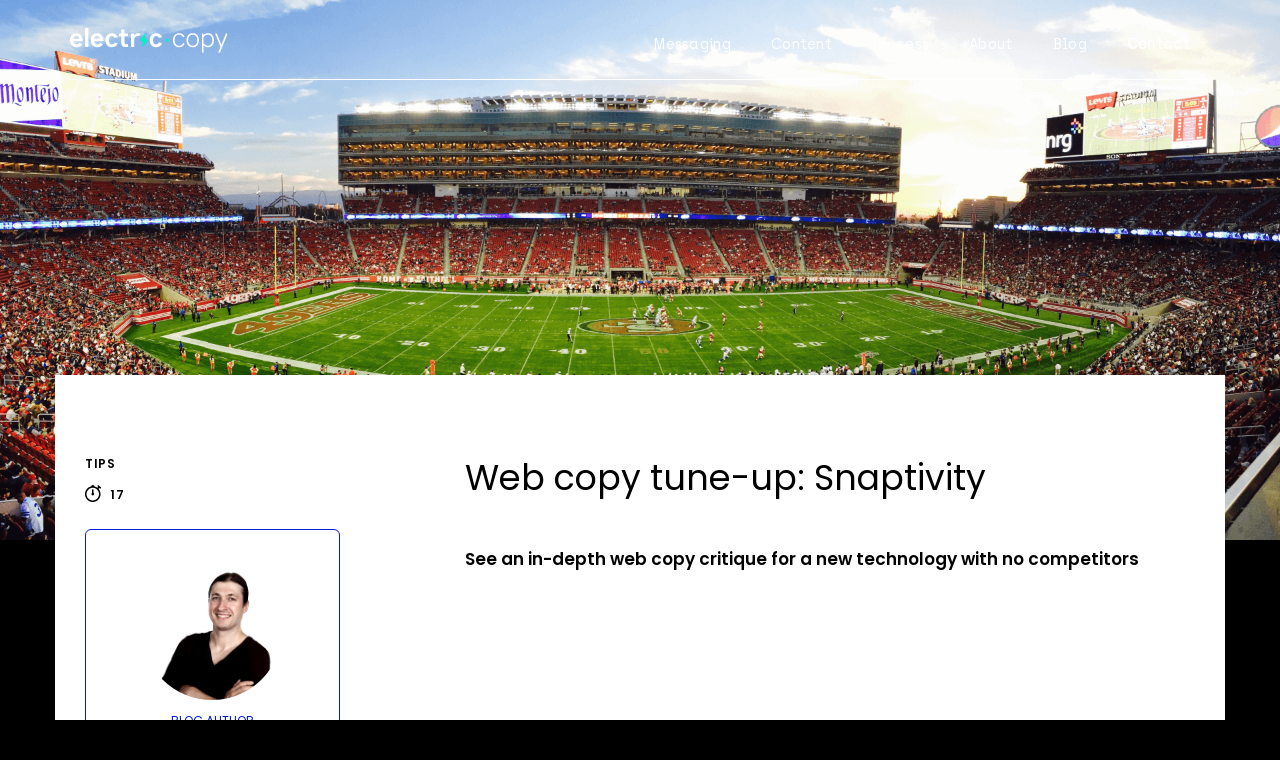

--- FILE ---
content_type: text/html
request_url: https://www.electriccopy.tech/blog/copy-tune-up-snaptivity
body_size: 21487
content:
<!DOCTYPE html><!-- Last Published: Tue Nov 11 2025 18:47:16 GMT+0000 (Coordinated Universal Time) --><html data-wf-domain="www.electriccopy.tech" data-wf-page="5c2df2bc39a288a7625e56b8" data-wf-site="5b60429491ad164b0b1cebc4" lang="en" data-wf-collection="5c2df2bc39a288b8e15e56cd" data-wf-item-slug="copy-tune-up-snaptivity"><head><meta charset="utf-8"/><title>Web copy tune-up: Snaptivity</title><meta content="See an in-depth web copy critique for a new technology with no competitors" name="description"/><meta content="Web copy tune-up: Snaptivity" property="og:title"/><meta content="See an in-depth web copy critique for a new technology with no competitors" property="og:description"/><meta content="https://cdn.prod.website-files.com/5b61c72f50925564ef37a5b7/6025f810ce407c72dbe532f3_michael-dziedzic-qDG7XKJLKbs-unsplash%20(2)%20(1).png" property="og:image"/><meta content="Web copy tune-up: Snaptivity" property="twitter:title"/><meta content="See an in-depth web copy critique for a new technology with no competitors" property="twitter:description"/><meta content="https://cdn.prod.website-files.com/5b61c72f50925564ef37a5b7/6025f810ce407c72dbe532f3_michael-dziedzic-qDG7XKJLKbs-unsplash%20(2)%20(1).png" property="twitter:image"/><meta property="og:type" content="website"/><meta content="summary_large_image" name="twitter:card"/><meta content="width=device-width, initial-scale=1" name="viewport"/><meta content="lw5f5o5VFZPu3U_TPIy1OtNHg9j6yYsF0QHyMlmr_Fc" name="google-site-verification"/><link href="https://cdn.prod.website-files.com/5b60429491ad164b0b1cebc4/css/electriccopy.webflow.shared.8e86ef96d.min.css" rel="stylesheet" type="text/css"/><link href="https://fonts.googleapis.com" rel="preconnect"/><link href="https://fonts.gstatic.com" rel="preconnect" crossorigin="anonymous"/><script src="https://ajax.googleapis.com/ajax/libs/webfont/1.6.26/webfont.js" type="text/javascript"></script><script type="text/javascript">WebFont.load({  google: {    families: ["Poppins:300,regular,600"]  }});</script><script type="text/javascript">!function(o,c){var n=c.documentElement,t=" w-mod-";n.className+=t+"js",("ontouchstart"in o||o.DocumentTouch&&c instanceof DocumentTouch)&&(n.className+=t+"touch")}(window,document);</script><link href="https://cdn.prod.website-files.com/5b60429491ad164b0b1cebc4/5b7ee94646376869dccbd077_ec-favicon.png" rel="shortcut icon" type="image/x-icon"/><link href="https://cdn.prod.website-files.com/5b60429491ad164b0b1cebc4/5b7ee946fda3dcd2dca3336c_ec-webclip.png" rel="apple-touch-icon"/><script src="https://www.google.com/recaptcha/api.js" type="text/javascript"></script><script async="" src="https://www.googletagmanager.com/gtag/js?id=UA-46656944-2" type="fs-cc" fs-cc-categories="analytics"></script>

<script type="fs-cc" fs-cc-categories="analytics">
  window.dataLayer = window.dataLayer || [];
  function gtag(){dataLayer.push(arguments);}
  gtag('js', new Date());

  gtag('config', 'UA-46656944-2');
</script>

<!-- Hotjar Tracking Code for www.electriccopy.tech -->
<script>
    (function(h,o,t,j,a,r){
        h.hj=h.hj||function(){(h.hj.q=h.hj.q||[]).push(arguments)};
        h._hjSettings={hjid:2203784,hjsv:6};
        a=o.getElementsByTagName('head')[0];
        r=o.createElement('script');r.async=1;
        r.src=t+h._hjSettings.hjid+j+h._hjSettings.hjsv;
        a.appendChild(r);
    })(window,document,'https://static.hotjar.com/c/hotjar-','.js?sv=');
</script>

<!-- Finsweet Cookie Consent -->
<script async src="https://cdn.jsdelivr.net/npm/@finsweet/cookie-consent@1/fs-cc.js" fs-cc-mode="opt-in"></script>

<style>
#ec-header {
    position: absolute;
    display: block;
    width: 100%;
    height: 100%;
    top: 0;
    right: 0;
    bottom: 0;
    left: 0;
}

html,
body {
    overflow-x: hidden;
    position: relative;
}
</style>

<style type="text/css">
      @media screen and (min-width: 1200px) {
        .container {
          max-width: 1140px;
        }
      }
</style></head><body class="ec-body"><div background-size="cover" style="background-image:url(&quot;https://cdn.prod.website-files.com/5b61c72f50925564ef37a5b7/6025f3ab8159c9089b7ae163_athletes-1846039%20(1).png&quot;)" class="section-header blog article"><div class="gradient-top"></div><div class="ec-navbar-blog article"><div data-collapse="medium" data-animation="default" data-duration="400" data-easing="ease" data-easing2="ease" role="banner" class="ec-navbar w-nav"><div class="container"><a href="/" data-w-id="98a3cb62-98bb-b4ed-7c7f-33b36692fc3d" class="brand w-nav-brand"><img src="https://cdn.prod.website-files.com/5b60429491ad164b0b1cebc4/5b7ee947ead85a95e8edfb6e_electric-copy-logo.svg" alt="Electric Copy logo" class="ec-logo"/></a><nav role="navigation" class="nav-menu w-nav-menu"><a href="/services" class="menu-link w-nav-link">Messaging</a><a href="/electric-copy-content-services" class="menu-link w-nav-link">Content</a><a href="/process" class="menu-link w-nav-link">Process</a><a href="/about" class="menu-link w-nav-link">About</a><a href="/blog" class="menu-link w-nav-link">Blog</a><a href="/contact" class="menu-link w-nav-link"><strong>Contact</strong></a></nav><div class="menu-button w-nav-button"><div class="icon w-icon-nav-menu"></div></div></div></div></div></div><div class="section-blog-body"><div class="container blogbody _60px-bottom-margin"><div class="flexgrid-horizontal reverse w-clearfix"><div class="_3col"><div class="blog-category"><div class="detail">Tips</div><div class="detail time">17</div></div><div class="case-study-box w-condition-invisible"><div class="separa-casestudy"></div><div class="detail blog-casestudy">Project Details</div><div class="casestudy-detail w-dyn-bind-empty w-richtext"></div></div><div class="div-block-9"><div class="author-container"><div class="profile-container"><div style="background-image:url(&quot;https://cdn.prod.website-files.com/5b61c72f50925564ef37a5b7/63f75d6840db47663d130360_Profile-Picture.png&quot;)" class="block-picture"></div><div class="another blue">blog author</div><h2 class="author-name">Jon Evans</h2><p class="paragraph-center-align">Jon Evans is a tech copywriter and content specialist. Based in Barcelona, Spain, he helps startups and agencies to drive traffic and sales with research-driven marketing materials. </p><div class="blue-divisor"></div><div class="social-media-wrapper"><a href="https://www.linkedin.com/in/jonevanscopywriter/" target="_blank" class="linkedin right-margin w-inline-block"><img src="https://cdn.prod.website-files.com/5b60429491ad164b0b1cebc4/63f72de8cf0bd235e9401612_Linkedin-Icon.svg" loading="lazy" alt="" class="linkedin-icon"/></a><a href="https://twitter.com/jonecopywriter?lang=ar" target="_blank" class="twitter w-inline-block"><img src="https://cdn.prod.website-files.com/5b60429491ad164b0b1cebc4/63f72e16d9f0cdfb4cd234a8_Twitter-Icon.svg" loading="lazy" alt="" class="twitter-icon"/></a></div></div></div><div class="blog-collection w-dyn-list"><div role="list" class="w-dyn-items"><div role="listitem" class="collection-item w-dyn-item"><div class="another-blog-container"><div class="profile-container"><div style="background-image:url(&quot;https://cdn.prod.website-files.com/5b61c72f50925564ef37a5b7/5f76d3b38e6729ecd4f4eb9f_pexels-ovan-57690%20(1).jpg&quot;)" class="block-picture"></div><div class="another">More BLOGS</div><h2 class="author-name white">8 ways to evaluate your copy like a conversion optimisation pro</h2><a href="/blog/8-ways-to-evaluate-your-copy-like-a-conversion-optimisation-pro" data-w-id="588d692a-0da9-98f8-2e95-ac4bc22c3d94" class="blog-link-button w-button">Read blog</a></div></div></div></div></div></div></div><div class="_8col-blog"><h1 class="intro blogarticle">Web copy tune-up: Snaptivity</h1><p class="lead-blog">See an in-depth web copy critique for a new technology with no competitors
</p><div class="blog-content w-richtext"><figure style="padding-bottom:56.206088992974244%;max-width:100%;width:100%" class="w-richtext-align-center w-richtext-figure-type-video"><div><iframe allowfullscreen="true" frameborder="0" scrolling="no" src="https://www.youtube.com/embed/9zWrcLK04TQ"></iframe></div></figure><p>Ever wanted to see how a conversion copywriter improves a startup’s web copy? Well, you’re about to get a front-row view. </p><p>In this blog I’ll critique the website copy of <a href="https://snaptivityapp.com/" target="_blank">Snaptivity</a>, a technology designed for sports venues. Whether you’re in a similar industry or not, the lessons here should strike a chord with you if you’re marketing a <strong>new invention with no direct competitors</strong>.</p><p>I’ve chosen this startup’s website because it’s selling a really clever product, but the copy doesn’t do it justice (no disrespect to this company intended—it’s a complicated product and not easy to create messaging for).</p><h4><strong>This copy critique will shine a spotlight on:</strong></h4><ul role="list"><li>Evaluating and improving headline + introductions</li><li>Making copy more specific and clear to improve selling power</li><li>Transforming &#x27;white noise&#x27; sub-headings into ones that entice + educate</li><li>Good and bad use of jargon</li><li>Getting copy and images to work together</li></ul><h4><strong>See a quick before and after</strong></h4><p>This&#x27;ll be a pretty detailed breakdown, so skip to a quick <a href="https://cdn.prod.website-files.com/5b60429491ad164b0b1cebc4/60328fc9c2e3fcb8b3127c00_Snaptivity%20originalfull%20with%20pixels%20jpg%20cmp.jpg" target="_blank">before</a> and <a href="https://cdn.prod.website-files.com/5b60429491ad164b0b1cebc4/60328fdb4ab0f20d5303d6a6_Snaptivity%20final%20with%20pixels%20jpg%20cmp.jpg" target="_blank">after</a> view of the home page if you just want to see the changes. (I use a chrome extension to edit the site text on my screen).</p><h2><strong>First things first—what <em>is</em> this product?</strong></h2><p>Snaptivity is a system that takes photos in sports stadiums, but it takes photos of <strong>the crowd </strong>rather than the players. This allows the venue to create unique marketing/branding opportunities for its event sponsors (more on that in a second).</p><p>The system works by using AI-controlled cameras to take photos of the crowd when the excitement is peaking. People in the crowd can then download the free Snaptivity app, find the pictures of themselves, and share them on social media.</p><figure style="max-width:3641pxpx" class="w-richtext-align-fullwidth w-richtext-figure-type-image"><div><img src="https://cdn.prod.website-files.com/5b61c72f50925564ef37a5b7/60264d8586e6983e56a4c3a5_149492118_333581691305308_3045902064639501750_n%20(1).jpg" loading="lazy" alt="Snaptivity App"/></div></figure><p>But what’s really clever is that the venue can add its sponsor’s branding to every photo. So when fans share the photos, the sponsor gets lots of extra exposure even after the event finishes.</p><figure style="max-width:2000pxpx" class="w-richtext-align-fullwidth w-richtext-figure-type-image"><div><img src="https://cdn.prod.website-files.com/5b61c72f50925564ef37a5b7/602c840a2114284b2b7459bd_full_blog_data_driven_fan_engagement.jpg" loading="lazy" alt=""/></div></figure><p>There are 3 key benefits here:</p><ul role="list"><li>Sports fans get amazing photos of themselves (and don’t need to take selfies)</li><li>Event sponsors get more exposure, even after the event finishes</li><li>Venues get better relationships with sponsors and can charge them more money</li></ul><p>Keep in mind that <strong>this website is aimed at the venues</strong> who’ll be installing and using this tech. Let’s get on to the copy!</p><h2><strong>Reviewing the headline and introduction</strong></h2><p>Here’s the copy that we see when we initially land on the site. The headline is just a single word that changes to other words like ‘Snaptivity’, ‘emotions’ and ‘engagement’ every few seconds.</p><figure style="max-width:1888pxpx" class="w-richtext-align-fullwidth w-richtext-figure-type-image"><div><img src="https://cdn.prod.website-files.com/5b61c72f50925564ef37a5b7/602658d50068cc533aafa86c_Headline%20-%20Before%20-%20Plain%20(1).png" loading="lazy" alt="Snaptivity App"/></div></figure><p>‍</p><h2><strong>So what’s wrong with this?</strong></h2><p>Well, ideally a headline and introduction for this kind of product needs to answer <strong>3 basic questions:</strong></p><ul role="list"><li>What’s on offer here?</li><li>Who is it for?</li><li>How does this solve a problem/fulfil a desire for the audience?</li></ul><p>Let’s look at this again with those questions in mind.</p><figure style="max-width:1531pxpx" class="w-richtext-align-fullwidth w-richtext-figure-type-image"><div><img src="https://cdn.prod.website-files.com/5b61c72f50925564ef37a5b7/602f7b2cd6b3053b6bf7cbd8_Headline%20-%20Before%20-%20Plain%202.png" loading="lazy" alt="Snaptivity App"/></div></figure><p><br/></p><p><strong>Does it tell us what’s on offer?</strong> It vaguely mentions AI-controlled cameras, but this system is MUCH more than that, it doesn’t explain what it actually does. So no.</p><p><strong>Does it tell us who it’s for?</strong> The primary audience is sports venues, but it mentions teams and sponsors, so it’s misleading. Another no.</p><p><strong>Does it tell us how this solves a problem?</strong> We get a vague description of ‘interacting with fans’ but nothing about the key benefit the venue cares about (getting the sponsor more exposure). </p><p>So how could we improve this?</p><h2><strong>Trying out a feature-based headline:</strong></h2><figure style="max-width:1272pxpx" class="w-richtext-align-fullwidth w-richtext-figure-type-image"><div><img src="https://cdn.prod.website-files.com/5b61c72f50925564ef37a5b7/602672a50e79592e70479ebe_149492086_191715206039025_4979853720242990770_n%20(1).png" loading="lazy" alt="Snaptivity App"/></div></figure><p>From a purely descriptive perspective, this headline would tell us a lot more about what’s going on here. It doesn’t tell us the whole story, but at least we get a better sense of what the product&#x27;s features do(thus answering the first fundamental question).</p><p>But maybe there’s a way we can dial up the hype here!</p><h2><strong>Switching to an ultra-specific, outcome-based headline:</strong></h2><figure style="max-width:1896pxpx" class="w-richtext-align-fullwidth w-richtext-figure-type-image"><div><img src="https://cdn.prod.website-files.com/5b61c72f50925564ef37a5b7/6028b4bcec72295b0fbbb8af_Headline%20-%20After%20-%20Plain.png" loading="lazy" alt="Snaptivity App"/></div></figure><p>This headline is a lot more impactful and attention-grabbing because it’s specific about the outcome. If I’m a venue looking to make more money from my sponsors, it immediately tells me how this website fulfils that desire. </p><p>And because it says ‘your sports venue’, it shows exactly who this is for, thus answering the second question. </p><p>However, this headline doesn’t answer our first question (what this actually is), so we need to be careful to explain exactly what Snaptivity is in the intro.</p><h2><strong>Filling in the information gap with new body copy</strong></h2><p>Here&#x27;s my new version:</p><figure style="max-width:1151pxpx" class="w-richtext-align-fullwidth w-richtext-figure-type-image"><div><img src="https://cdn.prod.website-files.com/5b61c72f50925564ef37a5b7/602f7c92ec17b6a09cbcd4b7_Introduction%20-%20After%20-%20Plain3.png" loading="lazy" alt="Snaptivity App"/></div></figure><p>Remember, before now we haven’t said what this actually <em>is</em> —so I start by declaring this is ‘sports venue technology’. There’s no room for confusion here, and nobody could mistakenly think Snaptivity is a service provider or a PR agency.</p><p>The second line goes into more detail about how Snaptivity works. We’re not telling the <em>full</em> story of this complex technology yet, but the reader at least knows roughly what the tech does and how it achieves the promise in the headline.</p><p>The reader might be wondering exactly <em>how</em> fans find and share these photos, so we need to prioritise answering that question later.</p><h2><strong>Below the main headline and intro, we see this &#x27;how it works&#x27; style section:</strong></h2><figure style="max-width:1176pxpx" class="w-richtext-align-fullwidth w-richtext-figure-type-image"><div><img src="https://cdn.prod.website-files.com/5b61c72f50925564ef37a5b7/602fa9565ad213f604230037_Screenshot%202021-02-19%20at%2013.03.55.png" loading="lazy" alt=""/></div></figure><h2><strong>Let&#x27;s start with the sub-heading and body copy underneath:</strong></h2><figure style="max-width:1505pxpx" class="w-richtext-align-fullwidth w-richtext-figure-type-image"><div><img src="https://cdn.prod.website-files.com/5b61c72f50925564ef37a5b7/602a3b1be2a514fe6cb8c650_Headline%202%20-%20Before%20-%20Plain%20(1).png" loading="lazy" alt=""/></div></figure><p>In general, this section is sacrificing clear storytelling for the sake of fitting in business buzzwords.</p><p>The headline uses fancy marketing jargon—sponsorship activation—that your average person wouldn’t understand. </p><p>However, given that this website is aimed at a very niche audience who probably <em>would</em> understand this phrase, this term isn&#x27;t a problem (sponsorship activation is a fancy way of saying brand exposure).</p><p>The real problem here is the word ‘transform’. Transform could mean to make something better, but it could mean to make it worse. So it’s just not specific enough. </p><p>Another problem is that the copy doesn’t fit well with the image underneath:<br/></p><p><br/></p><figure class="w-richtext-align-center w-richtext-figure-type-image"><div><img src="https://cdn.prod.website-files.com/5b61c72f50925564ef37a5b7/602f742ed2e9193d21d8229c_Screenshot%202021-02-18%20at%2019.08.02.png" loading="lazy" alt=""/></div></figure><p>The reader’s eye will be drawn to this image, so it makes sense to discuss the app (especially as it&#x27;s a core part of the technology).</p><h2><strong>How can we make the copy more straightforward while complementing the image underneath it?</strong></h2><figure style="max-width:924pxpx" class="w-richtext-align-fullwidth w-richtext-figure-type-image"><div><img src="https://cdn.prod.website-files.com/5b61c72f50925564ef37a5b7/602f764b05a47a51a57f1733_Screenshot%202021-02-18%20at%2018.52.21.png" loading="lazy" alt=""/></div></figure><p>Now we’re cooking with gas. This copy focuses less on the business outcomes, but the audience gains a faster understanding of what this technology does.<br/></p><p>What&#x27;s more, the mention of the app ties in nicely with the image below this copy (see it in context below.)<br/><br/></p><h2><strong>Telling the ‘how it works’ story: a lesson in specificity</strong></h2><p>Underneath the intro body copy, there are six blocks that explain Snaptivity&#x27;s features:</p><figure style="max-width:1229pxpx" class="w-richtext-align-fullwidth w-richtext-figure-type-image"><div><img src="https://cdn.prod.website-files.com/5b61c72f50925564ef37a5b7/602eaa5a992b33d8b2c9ce5f_Screenshot%202021-02-18%20at%2018.55.57.png" loading="lazy" alt=""/></div></figure><p>These blocks have two recurring issues.</p><p>First, the  copy assumes visitors will figure out how certain aspects of the tech work on their own. This is a serious mistake, <strong>especially for a new invention</strong> with no direct competitors.</p><p>Secondly, it’s not <strong>specific</strong> enough in how it describes features, benefits and outcomes.</p><h2><strong>OK, let’s look at the first sub-story:</strong></h2><figure style="max-width:1532pxpx" class="w-richtext-align-fullwidth w-richtext-figure-type-image"><div><img src="https://cdn.prod.website-files.com/5b61c72f50925564ef37a5b7/6028b5d8d9678968f827ddc6_Sub-section%201%20-%20Before%20-%20Plain.png" loading="lazy" alt="Snaptivity App"/></div></figure><p>There’s a couple of problems here.  Again, we have some jargon that’s better suited to a very technical audience. </p><p>Secondly, ‘how it works’ is ok, but it’s purely <em>functional</em>—it doesn’t do anything to draw the reader in.</p><p>We want to replace the vague sub-headings in this section with ones that are specific to the story being told in each paragraph. And we want to phrase them in a way that educates the reader as to how this works, or that entices them to read on with the promise of a benefit.</p><h2><strong>This sub-heading would sell the benefit more:</strong></h2><figure style="max-width:1498pxpx" class="w-richtext-align-fullwidth w-richtext-figure-type-image"><div><img src="https://cdn.prod.website-files.com/5b61c72f50925564ef37a5b7/6028b60e036af3cc2c6dbe96_Sub-section%201%20-%20After%20-%20Plain.png" loading="lazy" alt="Snaptivity App"/></div></figure><p>The new sub-heading draws us in by talking about a unique benefit of the tech, and we clarify exactly how it achieves it in the body copy. And because I’ve removed the unnecessary jargon, it’s easier to understand what’s happening. </p><p>The sub-heading and body copy are now working in harmony to tell one coherent (and jargon-free) story.</p><h2><strong>Moving on, the next story has a &#x27;white noise&#x27; sub-heading:</strong></h2><figure style="max-width:1506pxpx" class="w-richtext-align-fullwidth w-richtext-figure-type-image"><div><img src="https://cdn.prod.website-files.com/5b61c72f50925564ef37a5b7/6028b7352fc684e275d5378f_Sub-section%202%20-%20Before%20-%20Plain.png" loading="lazy" alt="Snaptivity App"/></div></figure><p>The sub-heading doesn’t clarify how, why, or who’s being engaged, so it’s not telling us anything—it&#x27;s the copy equivalent of white noise.</p><p>The body copy is also too vague. It’s talking about how the venue can use Snaptivity’s existing content to advertise the Snaptivity app to fans, e.g on social media or on screens at the event. However, it leaves too many questions unanswered, e.g. how and why is it engaging fans?</p><h2><strong>Here’s what I’d say instead:</strong></h2><figure style="max-width:1361pxpx" class="w-richtext-align-fullwidth w-richtext-figure-type-image"><div><img src="https://cdn.prod.website-files.com/5b61c72f50925564ef37a5b7/6028b776e2a514f4d3448076_Sub-section%202%20-%20After%20-%20Plain.png" loading="lazy" alt="Snaptivity App"/></div></figure><p>The sub-heading now, at the very least, clarifies who is being engaged—event attendees. Plus we’re now describing what we mean by ‘engaging’, and starting to tell the story of how the fans access their photos: with a free app.</p><p>(And we’ll keep the tech jargon ‘API’ in as it’s fairly common in the marketing world, and not a huge distraction here.)</p><h2><strong>Next, another white noise sub-heading:</strong></h2><figure style="max-width:1529pxpx" class="w-richtext-align-fullwidth w-richtext-figure-type-image"><div><img src="https://cdn.prod.website-files.com/5b61c72f50925564ef37a5b7/6028b78b39c2227fb3abd8c9_Sub-heading%203%20-%20Before%20-%20Plain.png" loading="lazy" alt="Snaptivity App"/></div></figure><p>This is the first mention of targeting on the website. So, it is not clear who is being targeted or how. </p><p>The body copy talks about brand messaging, but gives us no clue as to where this messaging is being shown, or who is seeing it.</p><p>I think the body copy is <em>actually</em> talking about how the venue can show targeted advertising to fans inside the app—for example, fans watching an Arsenal game might see Arsenal-related ads. </p><figure style="max-width:375pxpx" class="w-richtext-align-fullwidth w-richtext-figure-type-image"><div><img src="https://cdn.prod.website-files.com/5b61c72f50925564ef37a5b7/602c846b0214603ae6c1622d_Branding%20overlay.png" loading="lazy" alt="Snaptivity App"/></div></figure><h2><strong>Let’s make it more specific:</strong></h2><figure style="max-width:1492pxpx" class="w-richtext-align-fullwidth w-richtext-figure-type-image"><div><img src="https://cdn.prod.website-files.com/5b61c72f50925564ef37a5b7/6028b7a2075340c9286aa700_Sub-section%203%20-%20After%20-%20Plain.png" loading="lazy" alt="Snaptivity App"/></div></figure><p>The new sub-heading now introduces the fact that there’s in-app advertising. Even if our readers just scan-read the sub-headings, they get a clearer picture of what’s happening.</p><p>What’s more, the body copy explains specifically how fans encounter this targeted advertising/brand messaging.</p><h2><strong>Moving on, more jargon and slightly misleading copy:</strong></h2><figure style="max-width:1514pxpx" class="w-richtext-align-fullwidth w-richtext-figure-type-image"><div><img src="https://cdn.prod.website-files.com/5b61c72f50925564ef37a5b7/6028b7b793a42a9a383d6870_Sub-heading%204%20-%20Before%20-%20Plain.png" loading="lazy" alt="Snaptivity App"/></div></figure><p>First, the technical jargon of this sub-heading falls flat. It doesn’t educate us or entice us to read on.</p><p>Also, the copy is misleading because it implies that the app will <em>send</em> the fan his/her photo which is not the case.</p><p>And again, we need to ask ourselves, <em>what is the story being told here</em>? The story isn’t really about the content generating engine, it’s about how every fan can easily access their own photos.</p><h2><strong>Let’s change the copy to reflect the real story being told:</strong></h2><figure style="max-width:1508pxpx" class="w-richtext-align-fullwidth w-richtext-figure-type-image"><div><img src="https://cdn.prod.website-files.com/5b61c72f50925564ef37a5b7/6028b7cbacade965489788ed_Sub-section%204%20-%20After%20-%20Plain.png" loading="lazy" alt="Snaptivity App"/></div></figure><p>Both the body and sub-heading now reflect the same story, that fans can easily access the photo. And instead of the previous jargon-based headline, we have one that sells the interactive element of the technology (which is important for our sponsors/venue).</p><h2><strong>Next point: lost opportunities to sell</strong></h2><figure style="max-width:1496pxpx" class="w-richtext-align-fullwidth w-richtext-figure-type-image"><div><img src="https://cdn.prod.website-files.com/5b61c72f50925564ef37a5b7/6028bdb6933a1f030970af52_Sub-section%205%20-%20Before%20-%20Plain.png" loading="lazy" alt="Snaptivity App"/></div></figure><p>Here we have another jargon-y sub-heading that seems to be using graphic design technology. This does nothing to sell us on the features or the benefits of Snaptivity.</p><p>After reading the body copy, I think the story <em>really</em> being told here isn&#x27;t about dynamic filters. It&#x27;s about how the venue can add any branding to the crowd photos, without manual work. This is a unique selling point, but the copy doesn’t make it clear.</p><h2><strong>Let’s break out the unique selling points here:</strong></h2><figure style="max-width:1532pxpx" class="w-richtext-align-fullwidth w-richtext-figure-type-image"><div><img src="https://cdn.prod.website-files.com/5b61c72f50925564ef37a5b7/6028b7ed8fd79f4b9a8ec6ea_Sub-section%205%20-%20After%20-%20Plain.png" loading="lazy" alt="Snaptivity App"/></div></figure><p>The sub-heading is now simple, direct and clear about this unique feature. And the body copy enhances makes it clear that the branding process is handled automatically (another unique selling point).</p><h2><strong>In the final point, we have a great statistic with a weak sub-heading.</strong></h2><figure style="max-width:1519pxpx" class="w-richtext-align-fullwidth w-richtext-figure-type-image"><div><img src="https://cdn.prod.website-files.com/5b61c72f50925564ef37a5b7/6028b81ccf82ae59595ae022_Sub-heading%206%20-%20Before%20-%20Plain.png" loading="lazy" alt="Snaptivity App"/></div></figure><p>As we’ve seen before, this sub-heading is vague and doesn’t tell us <em>what </em>is being exposed (or who it’s being exposed to).</p><h2><strong>So let&#x27;s make the sub-heading sell a key benefit:</strong></h2><figure style="max-width:1535pxpx" class="w-richtext-align-fullwidth w-richtext-figure-type-image"><div><img src="https://cdn.prod.website-files.com/5b61c72f50925564ef37a5b7/6028b82aacade932ce980755_Sub-section%206%20-%20After%20-%20Plain.png" loading="lazy" alt="Snaptivity App"/></div></figure><p>This new sub-heading is clearer and really speaks to something that we <em>know</em> our audience cares about (getting exposure for sponsors).</p><p>The body copy was OK, so I’ve left it alone this time.</p><h2><strong>What&#x27;s next? A contact form that&#x27;s crying out for conversion optimisation!</strong></h2><p>Next on the page, we have a form that lets fans request Snaptivity at a stadium they like.</p><figure style="max-width:1887pxpx" class="w-richtext-align-fullwidth w-richtext-figure-type-image"><div><img src="https://cdn.prod.website-files.com/5b61c72f50925564ef37a5b7/6028b85b91d8d7182375b44f_Contact%20form%20-%20Before%20-%20Plain.png" loading="lazy" alt="Snaptivity App"/></div></figure><p>So what’s wrong with this? Well, so far, the website has been primarily speaking to venue teams. So any sports <em>fans</em> who land on this page may not realise this form is for them.</p><p>The use of ‘vote’ is also a little confusing, because it’s not clear what the result of the vote is. Not immediately, anyway—so we are forcing our readers to think.</p><p>Lastly, the call-to-action (CTA) button doesn’t sync well with the copy above it, because we haven’t talked about a request yet.</p><h2><strong>How can we make this form clear and conversion-friendly?</strong></h2><p>We start by using the first line to make it clear we’re speaking directly to fans.</p><figure style="max-width:790pxpx" class="w-richtext-align-fullwidth w-richtext-figure-type-image"><div><img alt="Snaptivity App" src="https://cdn.prod.website-files.com/5b61c72f50925564ef37a5b7/60252b2102f97d0d4a213d6c_YHyY5oQxHl0cagQVVywf-gbO1Hbab6KSAaHDHp6uI_JaHJBzeS49dCRjSUxzBEk78SwTsGfmkNZXtj1yH-ez2kTmXVfYuJR40j8WN324VMrs3yWVqHAYlyOObL7oYYqfn6f-L2af.png"/></div></figure><p>In addition, the second headline now makes it clear what happens when fans fill in the form.</p><p>Also, the call-to-action button now ties in with the headline about. Using CTA text that is highly relevant to the offer, as opposed to something generic like &#x27;submit&#x27;, has been shown to <a href="https://unbounce.com/conversion-rate-optimization/how-to-write-a-call-to-action-that-converts-with-case-sudies/" target="_blank">increase conversions</a>. </p><p>However, having lots of form fields, as you can see above,  can actually <a href="https://blog.hubspot.com/blog/tabid/6307/bid/6746/Which-Types-of-Form-Fields-Lower-Landing-Page-Conversions.aspx#sm.00007tv8fbieqeeaur41jp4hpcap1" target="_blank">reduce form submissions</a>. Ideally the form would be reworked to have less fields.</p><h2><strong>Improving the ‘how to get started’ section</strong></h2><p>As we scroll down the page, we come to a section that describes the process of starting to use this technology. But once again, the sub-headings are pretty vague.</p><figure style="max-width:1890pxpx" class="w-richtext-align-fullwidth w-richtext-figure-type-image"><div><img src="https://cdn.prod.website-files.com/5b61c72f50925564ef37a5b7/6028b87e60f7ca790a3a7c38_Banner%20-%20Before%20-%20Plain.png" loading="lazy" alt="Snaptivity App"/></div></figure><h2><strong>Taking a closer look at the blocks</strong></h2><figure style="max-width:40%" class="w-richtext-align-center w-richtext-figure-type-image"><div><img src="https://cdn.prod.website-files.com/5b61c72f50925564ef37a5b7/6028b0fe320ae109338ed6f5_Innovation%20Box%20(1).png" loading="lazy" alt="Snaptivity App"/></div></figure><p>This sub-heading should really introduce the 3 blocks and speak to anybody who’s thinking about using Snaptivity, but instead it just drops business buzzwords.</p><p>The body copy does an OK job of introducing what we’re reading in the next 3 blocks, but it’s missing an opportunity to really hype things up.</p><h2><strong>Here’s a better version</strong></h2><figure style="max-width:40%" class="w-richtext-align-center w-richtext-figure-type-image"><div><img src="https://cdn.prod.website-files.com/5b61c72f50925564ef37a5b7/6028b130b845be0b324a2ce2_Banner%20-%20After%20-%20Want.png" loading="lazy" alt="Snaptivity App"/></div></figure><p>The new sub-heading now lets the reader know that this section explains how they can get started. And we’re adding a bit more oomph to the body copy too.</p><h2><strong>Is the ‘install’ block telling the right story?</strong></h2><figure style="max-width:40%" class="w-richtext-align-center w-richtext-figure-type-image"><div><img src="https://cdn.prod.website-files.com/5b61c72f50925564ef37a5b7/6028b0cf64f64d5da7d13e31_Banner%20-%20Before%20-%20Install%20(1).png" loading="lazy" alt="Snaptivity App"/></div></figure><p>We’ve already talked about the robotic cameras etc, so we don’t need to do that again here. Instead, since this whole section is about how <em>easy</em> it is to get started with Snaptivity, let’s be <strong>specific</strong> about the installation timeframe.</p><h2><strong>This is more helpful:</strong></h2><figure style="max-width:40%" class="w-richtext-align-center w-richtext-figure-type-image"><div><img src="https://cdn.prod.website-files.com/5b61c72f50925564ef37a5b7/602f7d7e8e9637da3aee1002_screencapture-snaptivityapp-2021-02-18-16_00_30%202.png" loading="lazy" alt="Snaptivity App"/></div></figure><p>With the 7-day detail added, we’re now clearly telling the story of how easy this is to get started with.</p><p>Also, because these copy blocks are indicating a sequence, I’ve added a number to guide the reader.</p><h2><strong>The next block is telling two different stories</strong></h2><figure style="max-width:40%" class="w-richtext-align-center w-richtext-figure-type-image"><div><img src="https://cdn.prod.website-files.com/5b61c72f50925564ef37a5b7/6028b17f9a04575bed573c8d_Banner%20-%20Before%20-%20Engage%20(1).png" loading="lazy" alt="Snaptivity App"/></div></figure><p>Here we’re indulging in tech-y talk that doesn’t relate to the word ‘engage’.</p><p>Remember, we’re still convincing our audience to take interest in this product, not giving them technical instructions. So instead, let’s focus this section on how venues get their fans engaging with Snaptivity.</p><h2><strong>Let’s get it all working in harmony:</strong></h2><figure style="max-width:40%" class="w-richtext-align-center w-richtext-figure-type-image"><div><img src="https://cdn.prod.website-files.com/5b61c72f50925564ef37a5b7/6028b1915ba70802a98efcbf_Banner%20-%20After%20-%20Engage%20(1).png" loading="lazy" alt="Snaptivity App"/></div></figure><p>Now we’re more effectively telling the story of how venues would get their fans using this.</p><h2><strong>Finally, the ‘measure’ block is also telling the wrong story</strong></h2><figure style="max-width:40%" class="w-richtext-align-center w-richtext-figure-type-image"><div><img src="https://cdn.prod.website-files.com/5b61c72f50925564ef37a5b7/6028b1a2c2bf39e180ac54f1_Banner%20-%20Before%20-%20Measure%20(1).png" loading="lazy" alt="Snaptivity App"/></div></figure><p>This block seems to be talking about how Snaptivity lets venues measure how many people are using the app etc.</p><p>But in my opinion, that’s not the final part of the process. Nor is it the most interesting thing about what this tech can do.</p><h2><strong>Instead, let’s focus on a more important goal, in both the sub-heading and body copy:</strong></h2><figure style="max-width:40%" class="w-richtext-align-center w-richtext-figure-type-image"><div><img src="https://cdn.prod.website-files.com/5b61c72f50925564ef37a5b7/6028b1b2c2bf39428dac5cd7_Banner%20-%20After%20-%20Measure%20(1).png" loading="lazy" alt="Snaptivity App"/></div></figure><p>The most important outcome is really that the venues can offer sponsors more exposure. And that (presumably) means charging them more! So let’s focus on that instead of the measuring aspect.</p><p>I did consider changing the sub-heading to ‘profit’, but that’s perhaps a little too on-the-nose. With ‘win’ we hint at a satisfying ending, while keeping the sports theme.</p><h2><strong>Moving down the page, we see this banner/link next</strong></h2><figure style="max-width:1480pxpx" class="w-richtext-align-fullwidth w-richtext-figure-type-image"><div><img src="https://cdn.prod.website-files.com/5b61c72f50925564ef37a5b7/6028b9c12fc6847b14d675ee_Banner%202%20-%20Before%20-%20Plain.png" loading="lazy" alt="Snaptivity App"/></div></figure><p>This looks like a sub-heading but is actually a link. However, it doesn’t tell us anything specific about what’s on the next page, so it’s not doing much to attract clicks.</p><p>(The link actually goes to a page that describes more general benefits of Snaptivity)</p><h2><strong>Let&#x27;s make it more click-worthy by being specific again:</strong></h2><figure style="max-width:1886pxpx" class="w-richtext-align-fullwidth w-richtext-figure-type-image"><div><img src="https://cdn.prod.website-files.com/5b61c72f50925564ef37a5b7/6028b9cb8fd79f47728f928c_Banner%202%20-%20After%20-%20Plain.png" loading="lazy" alt="Snaptivity App"/></div></figure><p>This is much more ‘click worthy’, and the arrow at the end makes it look more like a link.</p><h2><strong>Almost at the bottom of the page, we see this (badly titled) ‘how does it work’ section</strong></h2><figure style="max-width:1074pxpx" class="w-richtext-align-fullwidth w-richtext-figure-type-image"><div><img src="https://cdn.prod.website-files.com/5b61c72f50925564ef37a5b7/602fa60aff1d9c4a0d6d252d_Screenshot%202021-02-19%20at%2012.49.29.png" loading="lazy" alt=""/></div></figure><p>But taking a closer look at the copy, we see that the story being told here is really about how Snaptivity takes crowd photos at just the right moment.</p><p>This is an important USP of the product, so it’s worth bringing attention to it properly.</p><h2><strong>Let’s make the sub-heading more specific again:</strong></h2><figure style="max-width:1884pxpx" class="w-richtext-align-fullwidth w-richtext-figure-type-image"><div><img src="https://cdn.prod.website-files.com/5b61c72f50925564ef37a5b7/6028ba636a69a3e1ee073418_Banner%203%20-%20After%20-%20Plain.png" loading="lazy" alt="Snaptivity App"/></div></figure><p>The sub-heading now fits a lot better with the story being told, while also hyping up this USP for anybody who’s scan-reading.</p><p>I’ve also tightened up the body copy, fixing some grammar mistakes and making it a little more descriptive.</p><h2><strong>The last copy we’ll look at is in these statistics</strong></h2><figure style="max-width:1882pxpx" class="w-richtext-align-fullwidth w-richtext-figure-type-image"><div><img src="https://cdn.prod.website-files.com/5b61c72f50925564ef37a5b7/6028ba7888cccc55a5ce3c1f_Banner%204%20-%20Before%20-%20Plain.png" loading="lazy" alt="Snaptivity App"/></div></figure><p>Statistics can be one of the most powerful ways to improve credibility and demonstrate an outcome.</p><p>But if they don’t make sense, they come across as….well, bullshit.</p><h2><strong>Let’s take a closer look at one:</strong></h2><figure style="max-width:40%" class="w-richtext-align-center w-richtext-figure-type-image"><div><img src="https://cdn.prod.website-files.com/5b61c72f50925564ef37a5b7/6028b2173ea51003a5788c8f_Banner%204%20-%20Before%20-%2040%25.png" loading="lazy" alt="Snaptivity App"/></div></figure><p>Again this stat isn’t specific enough to be meaningful, as we don’t know what ‘engagement’ really means.</p><h2><strong>This would improve its selling power:</strong></h2><figure style="max-width:40%" class="w-richtext-align-center w-richtext-figure-type-image"><div><img src="https://cdn.prod.website-files.com/5b61c72f50925564ef37a5b7/6028ba8f3ea5104f2580ed44_Banner%204%20-%20After%20-%2040%25.png" loading="lazy" alt="Snaptivity App"/></div></figure><p>We don’t know that this is what they meant by ‘engagement’ - but this is an example of how being more specific is more compelling.</p><p>OK, by now you get the picture, so let’s stop there and go over what we’ve seen.<br/></p><h2><strong>Key takeaways from this copy critique:</strong></h2><p><br/></p><p>First, we’ve made some changes that are very important to <strong>new technologies/products with no competitors:</strong><br/></p><ul role="list"><li><strong>Focus on describing what’s unique or interesting about your product,</strong> i.e. what it does and how people use it, rather than its technical components.</li><li><strong>Be specific about the business outcomes it generates</strong>. If your product is a new invention, your audience may not even realise they <em>need</em> it. In Snaptivity’s case, venue owners might never have thought about getting sponsors more exposure in this way. It’s our job as marketers to make them see the possibilities.</li><li><strong>Don’t assume the reader will just figure out how your product works.</strong> The copy we looked at never explained how attendees access their photos. Some visitors <em>will</em> join the dots themselves—but why not just make it easy for them?</li></ul><p><br/></p><p>Secondly, we’ve seen some other changes that are generally helpful for websites:</p><ol role="list"><li>Check that your headline + intro answer fundamental questions (what is this?, who is it for? how does it solve a problem/meet a desire?)</li><li>Ensure subheadings and body copy are telling the same story</li><li>Write sub-headings that educate or entice the reader. </li><li>Use jargon, but only when it’s jargon your audience actually uses and understands</li><li>Make statistics, claims, and descriptions of benefits as specific as possible</li><li>If your copy speaks to more than one audience, make it clear who you’re speaking to</li></ol><p>I hope you found this copy breakdown helpful!</p><p><strong>Looking to improve your own website? Book me for a </strong><a href="https://www.electriccopy.tech/services/the-first-single"><strong>copy review</strong></a><strong> or for </strong><a href="https://www.electriccopy.tech/services/copy-conversion-optimisation"><strong>conversion copy optimisation</strong></a><strong>!</strong></p><p>‍</p><p>‍</p><p>‍</p><p>-------------------------------------</p><p>Background Photo by <a href="https://unsplash.com/@anders_kj1?utm_source=unsplash&amp;utm_medium=referral&amp;utm_content=creditCopyText">Anders Krøgh Jørgensen</a> on <a href="https://unsplash.com/s/photos/sports-venue?utm_source=unsplash&amp;utm_medium=referral&amp;utm_content=creditCopyText">Unsplash</a></p><p>Cover Photo by <a href="https://unsplash.com/@lazycreekimages?utm_source=unsplash&amp;utm_medium=referral&amp;utm_content=creditCopyText">Michael Dziedzic</a> on <a href="https://unsplash.com/s/photos/artificial-intelligence?utm_source=unsplash&amp;utm_medium=referral&amp;utm_content=creditCopyText">Unsplash</a></p><p><br/></p></div></div></div><div class="blog-body"><div class="w-embed w-script"><div id="disqus_thread"></div>
<script>

(function() { 
var d = document, s = d.createElement('script');
s.src = 'https://electriccopy.disqus.com/embed.js';
s.setAttribute('data-timestamp', +new Date());
(d.head || d.body).appendChild(s);
})();
</script>
<noscript>Please enable JavaScript to view the <a href="https://disqus.com/?ref_noscript">comments powered by Disqus.</a></noscript></div></div></div></div><div class="another-blogs-section"><div class="container"><h1 class="text-black">More blogs</h1><div class="w-dyn-list"><div role="list" class="flexgrid-blog w-dyn-items w-row"><div style="background-image:url(&quot;https://cdn.prod.website-files.com/5b61c72f50925564ef37a5b7/6596d8e613d164cb364993b5_tom-briskey-AddAnDkkovM-unsplash.jpg&quot;)" role="listitem" class="blog-item w-dyn-item w-col w-col-4"><a href="/blog/six-messaging-tips-to-level-up-your-comparison-pages" class="link-blogcard w-inline-block"><div class="blog-card"><div class="detail detail-blogcard">Tips</div><div class="detail detail-blogcard time">10&quot;</div><h2 class="blog-card-title">Six messaging tips to dramatically increase the selling power of your comparison pages</h2><div class="blog-card-overlay"></div></div></a></div><div style="background-image:url(&quot;https://cdn.prod.website-files.com/5b61c72f50925564ef37a5b7/65ba3d79653b73f39f2425c3_icons8-team-CrW-TbykPBQ-unsplash%20(1)%20(1).jpg&quot;)" role="listitem" class="blog-item w-dyn-item w-col w-col-4"><a href="/blog/the-11-best-freelance-saas-copywriters" class="link-blogcard w-inline-block"><div class="blog-card"><div class="detail detail-blogcard">Tips</div><div class="detail detail-blogcard time">5</div><h2 class="blog-card-title">The 11 best freelance SaaS copywriters to hire in 2025</h2><div class="blog-card-overlay"></div></div></a></div><div style="background-image:url(&quot;https://cdn.prod.website-files.com/5b61c72f50925564ef37a5b7/5e0f637e6c4f56640a4d1d30_volodymyr%20cover%20(1).jpg&quot;)" role="listitem" class="blog-item w-dyn-item w-col w-col-4"><a href="/blog/how-to-write-conversational-copy-for-tech" class="link-blogcard w-inline-block"><div class="blog-card"><div class="detail detail-blogcard">Tips</div><div class="detail detail-blogcard time">15</div><h2 class="blog-card-title">How to write conversational copy </h2><div class="blog-card-overlay"></div></div></a></div></div></div></div></div><div class="section-moretoread bg-black"><div class="container"><h2 class="_w-separa colour-black">More to read</h2><div class="blog-moretoread w-dyn-list"><div role="list" class="flexgrid-blog w-dyn-items w-row"><div style="background-image:url(&quot;https://cdn.prod.website-files.com/5b61c72f50925564ef37a5b7/65f8147c1bc1dabea64789ff_EC%20-%20Blog%20Cover%20Photo%20(1).png&quot;)" role="listitem" class="blog-item w-dyn-item w-col w-col-4"><a href="/blog/the-best-freelance-saas-content-writers-to-hire" class="link-blogcard w-inline-block"><div class="blog-card"><div class="detail detail-blogcard">Tips</div><div class="detail time detail-blogcard">10</div><h2 class="blog-card-title">The 13 best freelance SaaS content writers to hire in 2025</h2><div class="blog-card-overlay"></div></div></a></div><div style="background-image:url(&quot;https://cdn.prod.website-files.com/5b61c72f50925564ef37a5b7/6596dd774d8c3d987ce4c8a7_jason-leung-SAYzxuS1O3M-unsplash%20(2).jpg&quot;)" role="listitem" class="blog-item w-dyn-item w-col w-col-4"><a href="/blog/pricing-pages-hidden-ux-and-copy-improvements-to-boost-conversions" class="link-blogcard w-inline-block"><div class="blog-card"><div class="detail detail-blogcard">Tips</div><div class="detail time detail-blogcard">7&#x27;</div><h2 class="blog-card-title">Pricing pages: hidden UX and copy improvements for an effortless user journey</h2><div class="blog-card-overlay"></div></div></a></div><div style="background-image:url(&quot;https://cdn.prod.website-files.com/5b61c72f50925564ef37a5b7/6596d76f96d7bdadaa822860_johnny-briggs-zd3-1qpLl9M-unsplash%20(2)%20(1).jpg&quot;)" role="listitem" class="blog-item w-dyn-item w-col w-col-4"><a href="/blog/3-startups-with-anti-brands-that-defy-convention" class="link-blogcard w-inline-block"><div class="blog-card"><div class="detail detail-blogcard">Tips</div><div class="detail time detail-blogcard">7</div><h2 class="blog-card-title">3 startups with ‘anti-brands’ that defy convention</h2><div class="blog-card-overlay"></div></div></a></div></div></div><div class="blog-moretoread mobile w-dyn-list"><div role="list" class="flexgrid-blog w-dyn-items w-row"><div style="background-image:url(&quot;https://cdn.prod.website-files.com/5b61c72f50925564ef37a5b7/65f8147c1bc1dabea64789ff_EC%20-%20Blog%20Cover%20Photo%20(1).png&quot;)" role="listitem" class="blog-item w-dyn-item w-col w-col-4"><a href="/blog/the-best-freelance-saas-content-writers-to-hire" class="link-blogcard w-inline-block"><div class="blog-card"><div class="detail detail-blogcard">Tips</div><div class="detail time detail-blogcard">10</div><h2 class="blog-card-title">The 13 best freelance SaaS content writers to hire in 2025</h2><div class="blog-card-overlay"></div></div></a></div><div style="background-image:url(&quot;https://cdn.prod.website-files.com/5b61c72f50925564ef37a5b7/6596dd774d8c3d987ce4c8a7_jason-leung-SAYzxuS1O3M-unsplash%20(2).jpg&quot;)" role="listitem" class="blog-item w-dyn-item w-col w-col-4"><a href="/blog/pricing-pages-hidden-ux-and-copy-improvements-to-boost-conversions" class="link-blogcard w-inline-block"><div class="blog-card"><div class="detail detail-blogcard">Tips</div><div class="detail time detail-blogcard">7&#x27;</div><h2 class="blog-card-title">Pricing pages: hidden UX and copy improvements for an effortless user journey</h2><div class="blog-card-overlay"></div></div></a></div></div></div></div></div><div class="section-footer"><div class="container"><div class="flexgrid-horizontal divider"><div class="footer-about"><h4 class="detail text-green">About</h4><p>I&#x27;m Jon Evans and I write rockin’ copy for Series B-funded SaaS startups</p><div class="w-clearfix"><img src="https://cdn.prod.website-files.com/5b60429491ad164b0b1cebc4/5b62d47359695681b3f70586_icon-location.svg" alt="Location icon" class="icon-footer"/><div>I’m based in Barcelona</div></div></div><div class="footer-navigation"><h4 class="detail text-green">Go to</h4><ul role="list" class="w-list-unstyled"><li><a href="/services" class="link-white">Messaging</a></li><li><a href="/electric-copy-content-services" class="link-white">Content</a></li><li><a href="/process" class="link-white">Process</a></li><li><a href="/about" class="link-white">About</a></li><li class="w-hidden-main w-hidden-medium w-hidden-small w-hidden-tiny"><a href="/blog" class="link-white">Blog</a></li><li><a href="/contact" class="link-white">Contact</a></li></ul></div><div class="footer-email-optin"><h4 class="detail text-green center">Keep Updated</h4><div class="socialmediaicons"><a href="https://www.linkedin.com/in/jonevanscopywriter/" target="_blank" class="w-inline-block"><img src="https://cdn.prod.website-files.com/5b60429491ad164b0b1cebc4/5b62dd99dcde1a5f17168a5f_icon-linkedin.svg" alt="LinkedIn icon" class="sm-icon"/></a><a href="#" class="link-block w-inline-block"><img src="https://cdn.prod.website-files.com/5b60429491ad164b0b1cebc4/5b62dd9a16023a3396dbeff9_icon-instagram.svg" alt="Instagram icon" class="sm-icon"/></a><a href="https://twitter.com/JonECopywriter" target="_blank" class="w-inline-block"><img src="https://cdn.prod.website-files.com/5b60429491ad164b0b1cebc4/5b62dd9916023a69a3dbeff8_icon-twitter.svg" alt="Twitter icon" class="sm-icon"/></a></div></div></div></div></div><div class="section-copyright"><div class="container"><div class="text-copywrite">©2024, Electric Copy.<span class="footer-separa-mobile"> </span>All rights reserved<span class="text-span w-hidden-main w-hidden-medium w-hidden-small w-hidden-tiny">  |  </span><a href="/privacy-policy" class="link-black w-hidden-main w-hidden-medium w-hidden-small w-hidden-tiny">Privacy Policy</a>  |  Website by <a href="https://sanghabrands.com" target="_blank" class="link-black">Sangha Brands</a></div></div></div><div class="cookie-bar"><div fs-cc="banner" class="fs-cc-banner_component"><div class="fs-cc-banner_container"><div class="fs-cc-banner_text">By clicking <strong>“Accept All Cookies”</strong>, you agree to the storing of cookies on your device to enhance site navigation, analyze site usage, and assist in our marketing efforts. View our <a href="/privacy-policy" class="fs-cc-banner_text-link">Privacy Policy</a> for more information.</div><div class="fs-cc-banner_buttons-wrapper"><a fs-cc="open-preferences" href="#" class="fs-cc-banner_text-link">Preferences</a><a fs-cc="deny" href="#" class="fs-cc-banner_button fs-cc-button-alt w-button">Deny</a><a fs-cc="allow" href="#" class="fs-cc-banner_button w-button">Accept</a><div fs-cc="close" class="fs-cc-banner_close"><div class="fs-cc-banner_close-icon w-embed"><svg fill="currentColor" aria-hidden="true" focusable="false" viewBox="0 0 16 16">
	<path d="M9.414 8l4.293-4.293-1.414-1.414L8 6.586 3.707 2.293 2.293 3.707 6.586 8l-4.293 4.293 1.414 1.414L8 9.414l4.293 4.293 1.414-1.414L9.414 8z"></path>
</svg></div></div></div></div><div fs-cc="interaction" class="fs-cc-banner_trigger"></div></div><div fs-cc="manager" class="fs-cc-manager_component"><div fs-cc="open-preferences" class="fs-cc-manager_button"><div class="fs-cc-manager_icon w-embed"><svg viewBox="0 0 54 54" fill="none" xmlns="http://www.w3.org/2000/svg">
<g clip-path="url(#clip0)">
<path d="M52.631 30.3899C52.229 30.4443 51.8161 30.4769 51.3924 30.4769C47.5135 30.4769 44.2322 27.9344 43.1022 24.4358C42.9066 23.8382 42.4177 23.371 41.7984 23.2624C35.3553 22.0346 30.4877 16.3847 30.4877 9.5831C30.4877 6.72555 31.3461 4.07445 32.8237 1.86881C33.1714 1.34728 32.8781 0.641046 32.2588 0.521529C30.5529 0.173843 28.8036 0 27 0C12.093 0 0 12.093 0 27C0 41.907 12.093 54 27 54C40.4402 54 51.5553 44.2213 53.6415 31.3678C53.7392 30.7811 53.2068 30.303 52.631 30.3899Z" fill="#4264D1"/>
<path d="M14.8093 21.7738C16.7355 21.7738 18.297 20.2123 18.297 18.2861C18.297 16.3599 16.7355 14.7984 14.8093 14.7984C12.883 14.7984 11.3215 16.3599 11.3215 18.2861C11.3215 20.2123 12.883 21.7738 14.8093 21.7738Z" fill="#6CE2FF"/>
<path d="M16.5477 38.3215C17.9879 38.3215 19.1554 37.154 19.1554 35.7138C19.1554 34.2737 17.9879 33.1062 16.5477 33.1062C15.1075 33.1062 13.9401 34.2737 13.9401 35.7138C13.9401 37.154 15.1075 38.3215 16.5477 38.3215Z" fill="#6CE2FF"/>
<path d="M38.2129 7.06237L37.963 8.56177C37.7565 9.78953 38.4519 10.9956 39.6254 11.441L41.8419 12.2668C43.2978 12.8101 44.9167 11.9626 45.297 10.4523L46.0901 7.3014C46.5791 5.33481 44.7429 3.58551 42.8089 4.16137L40.06 4.98712C39.093 5.26961 38.3759 6.07364 38.2129 7.06237Z" fill="#6CE2FF"/>
<path d="M47.0354 16.5477L45.9815 17.0692C45.1557 17.4821 44.7972 18.4708 45.1557 19.3183L46.0032 21.2958C46.5139 22.4909 48.1111 22.7191 48.9477 21.7195L50.3058 20.0897C50.9469 19.3183 50.8056 18.1774 50.0125 17.5799L48.8608 16.7106C48.3284 16.3195 47.6221 16.2543 47.0354 16.5477Z" fill="#6CE2FF"/>
<path d="M52.2615 13.06C53.2216 13.06 53.9999 12.2816 53.9999 11.3215C53.9999 10.3614 53.2216 9.5831 52.2615 9.5831C51.3014 9.5831 50.5231 10.3614 50.5231 11.3215C50.5231 12.2816 51.3014 13.06 52.2615 13.06Z" fill="#6CE2FF"/>
<path d="M30.2704 50.7296C15.3634 50.7296 3.27042 38.6366 3.27042 23.7296C3.27042 17.1018 5.66076 11.039 9.61569 6.34528C3.73763 11.2998 0 18.7099 0 27C0 41.907 12.093 54 27 54C35.2901 54 42.7002 50.2732 47.6439 44.3952C42.9501 48.3501 36.8873 50.7296 30.2704 50.7296Z" fill="#4264D1"/>
<path d="M42.2222 10.2459C40.7662 9.70263 39.897 8.19236 40.1469 6.64951L40.4403 4.86761L40.0274 4.98713C39.0712 5.26963 38.365 6.07365 38.202 7.06238L37.9521 8.56178C37.7457 9.78955 38.4411 10.9956 39.6145 11.4411L41.831 12.2668C43.0044 12.7014 44.2648 12.2342 44.9167 11.2563L42.2222 10.2459Z" fill="#4264D1"/>
<path d="M47.8612 20.1658L46.905 17.9276C46.7203 17.5038 46.7095 17.0584 46.8181 16.6455L45.9815 17.0692C45.1557 17.4821 44.7972 18.4708 45.1557 19.3183L46.0032 21.2958C46.5139 22.491 48.1111 22.7191 48.9477 21.7195L49.2845 21.3175C48.6869 21.198 48.1328 20.8069 47.8612 20.1658Z" fill="#4264D1"/>
<path d="M16.6563 19.9268C14.7332 19.9268 13.1686 18.3622 13.1686 16.4391C13.1686 15.961 13.2664 15.4938 13.4402 15.0809C12.1907 15.6133 11.3107 16.8519 11.3107 18.2861C11.3107 20.2093 12.8753 21.7739 14.7984 21.7739C16.2435 21.7739 17.4821 20.8938 18.0036 19.6443C17.6016 19.829 17.1344 19.9268 16.6563 19.9268Z" fill="white"/>
<path d="M17.9059 36.9634C16.4608 36.9634 15.2982 35.79 15.2982 34.3557C15.2982 33.9863 15.3743 33.6386 15.5155 33.3235C14.592 33.7256 13.9401 34.6491 13.9401 35.7248C13.9401 37.1698 15.1135 38.3324 16.5477 38.3324C17.6234 38.3324 18.5469 37.6805 18.9489 36.757C18.623 36.8873 18.2753 36.9634 17.9059 36.9634Z" fill="white"/>
<path d="M33.0954 41.8093C35.0216 41.8093 36.5831 40.2477 36.5831 38.3215C36.5831 36.3953 35.0216 34.8338 33.0954 34.8338C31.1692 34.8338 29.6077 36.3953 29.6077 38.3215C29.6077 40.2477 31.1692 41.8093 33.0954 41.8093Z" fill="#6CE2FF"/>
<path d="M34.9425 39.9513C33.0193 39.9513 31.4547 38.3867 31.4547 36.4636C31.4547 35.9855 31.5525 35.5183 31.7264 35.1054C30.4769 35.6378 29.5968 36.8765 29.5968 38.3107C29.5968 40.2338 31.1614 41.7984 33.0845 41.7984C34.5296 41.7984 35.7682 40.9183 36.2898 39.6688C35.8877 39.8535 35.4314 39.9513 34.9425 39.9513Z" fill="white"/>
<path d="M27.8063 22.9281C27.9601 21.9804 27.3165 21.0874 26.3688 20.9336C25.421 20.7798 24.5281 21.4234 24.3743 22.3711C24.2205 23.3188 24.864 24.2118 25.8118 24.3656C26.7595 24.5194 27.6525 23.8758 27.8063 22.9281Z" fill="#6CE2FF"/>
<path d="M42.6785 35.6487C42.798 35.6487 42.9284 35.6161 43.0371 35.5618C43.4391 35.3553 43.602 34.8664 43.4065 34.4644L42.5373 32.726C42.3308 32.3239 41.8419 32.161 41.4399 32.3565C41.0379 32.563 40.8749 33.0519 41.0705 33.4539L41.9397 35.1924C42.0918 35.4857 42.3743 35.6487 42.6785 35.6487Z" fill="white"/>
<path d="M33.0954 30.4225C33.2149 30.4225 33.3453 30.39 33.4539 30.3356L35.1923 29.4664C35.5944 29.26 35.7573 28.771 35.5618 28.369C35.3553 27.967 34.8664 27.804 34.4644 27.9996L32.726 28.8688C32.3239 29.0753 32.161 29.5642 32.3565 29.9662C32.5087 30.2596 32.802 30.4225 33.0954 30.4225Z" fill="white"/>
<path d="M8.85515 28.2386C8.9964 28.5211 9.28976 28.6841 9.58312 28.6841C9.70263 28.6841 9.83302 28.6515 9.94167 28.5972C10.3437 28.3908 10.5067 27.9018 10.3111 27.4998L9.44187 25.7614C9.23543 25.3594 8.7465 25.1964 8.34449 25.392C7.94247 25.5984 7.7795 26.0873 7.97507 26.4894L8.85515 28.2386Z" fill="white"/>
<path d="M22.2845 41.9505L20.5461 42.8197C20.1441 43.0262 19.9811 43.5151 20.1767 43.9171C20.3179 44.1996 20.6113 44.3626 20.9046 44.3626C21.0242 44.3626 21.1545 44.33 21.2632 44.2757L23.0016 43.4064C23.4036 43.2 23.5666 42.7111 23.371 42.3091C23.1755 41.907 22.6865 41.7441 22.2845 41.9505Z" fill="white"/>
<path d="M23.2189 9.00724L22.3497 8.13802C22.0346 7.82293 21.5131 7.82293 21.198 8.13802C20.8829 8.45311 20.8829 8.97464 21.198 9.28973L22.0672 10.1589C22.2302 10.3219 22.4366 10.398 22.6431 10.398C22.8495 10.398 23.0559 10.3219 23.2189 10.1589C23.5449 9.84385 23.5449 9.32233 23.2189 9.00724Z" fill="white"/>
<path d="M19.4596 28.1626C19.1445 28.4777 19.1445 28.9992 19.4596 29.3143L20.3288 30.1835C20.4918 30.3465 20.6982 30.4226 20.9047 30.4226C21.1111 30.4226 21.3175 30.3465 21.4805 30.1835C21.7956 29.8684 21.7956 29.3469 21.4805 29.0318L20.6113 28.1626C20.2853 27.8475 19.7747 27.8475 19.4596 28.1626Z" fill="white"/>
<path d="M29.6729 47.0354V47.9046C29.6729 48.3501 30.0423 48.7195 30.4877 48.7195C30.9332 48.7195 31.3026 48.3501 31.3026 47.9046V47.0354C31.3026 46.5899 30.9332 46.2205 30.4877 46.2205C30.0423 46.2205 29.6729 46.5791 29.6729 47.0354Z" fill="white"/>
<path d="M25.8374 15.3851L26.7067 14.5159C27.0217 14.2008 27.0217 13.6793 26.7067 13.3642C26.3916 13.0491 25.87 13.0491 25.5549 13.3642L24.6857 14.2334C24.3706 14.5485 24.3706 15.07 24.6857 15.3851C24.8487 15.5481 25.0551 15.6241 25.2616 15.6241C25.468 15.6241 25.6745 15.5372 25.8374 15.3851Z" fill="white"/>
</g>
<defs>
<clipPath id="clip0">
<rect width="54" height="54" fill="white"/>
</clipPath>
</defs>
</svg></div></div><div fs-cc="interaction" class="fs-cc-manager_trigger"></div></div><div fs-cc-scroll="disable" fs-cc="preferences" class="fs-cc-prefs_component w-form"><form id="cookie-preferences" name="wf-form-Cookie-Preferences" data-name="Cookie Preferences" method="get" class="fs-cc-prefs_form" data-wf-page-id="5c2df2bc39a288a7625e56b8" data-wf-element-id="3e134302-ba36-5db5-a879-d0f2d2c6ab5e"><div fs-cc="close" class="fs-cc-prefs_close"><div class="fs-cc-prefs_close-icon w-embed"><svg fill="currentColor" aria-hidden="true" focusable="false" viewBox="0 0 16 16">
	<path d="M9.414 8l4.293-4.293-1.414-1.414L8 6.586 3.707 2.293 2.293 3.707 6.586 8l-4.293 4.293 1.414 1.414L8 9.414l4.293 4.293 1.414-1.414L9.414 8z"></path>
</svg></div></div><div class="fs-cc-prefs_content"><div class="fs-cc-prefs_space-small"><div class="fs-cc-prefs_title">Privacy Preference Center</div></div><div class="fs-cc-prefs_space-small"><div class="fs-cc-prefs_text">When you visit websites, they may store or retrieve data in your browser. This storage is often necessary for the basic functionality of the website. The storage may be used for marketing, analytics, and personalization of the site, such as storing your preferences. Privacy is important to us, so you have the option of disabling certain types of storage that may not be necessary for the basic functioning of the website. Blocking categories may impact your experience on the website.</div></div><div class="fs-cc-prefs_space-medium"><a fs-cc="deny" href="#" class="fs-cc-prefs_button fs-cc-button-alt w-button">Reject all cookies</a><a fs-cc="allow" href="#" class="fs-cc-prefs_button w-button">Allow all cookies</a></div><div class="fs-cc-prefs_space-small"><div class="fs-cc-prefs_title">Manage Consent Preferences by Category</div></div><div class="fs-cc-prefs_option"><div class="fs-cc-prefs_toggle-wrapper"><div class="fs-cc-prefs_label">Essential</div><div class="fs-cc-prefs_text"><strong>Always Active</strong></div></div><div class="fs-cc-prefs_text">These items are required to enable basic website functionality.</div></div><div class="fs-cc-prefs_option"><div class="fs-cc-prefs_toggle-wrapper"><div class="fs-cc-prefs_label">Marketing</div><label class="w-checkbox fs-cc-prefs_checkbox-field"><input type="checkbox" id="marketing-2" name="marketing-2" data-name="Marketing 2" fs-cc-checkbox="marketing" class="w-checkbox-input fs-cc-prefs_checkbox"/><span for="marketing-2" class="fs-cc-prefs_checkbox-label w-form-label">Essential</span><div class="fs-cc-prefs_toggle"></div></label></div><div class="fs-cc-prefs_text">These items are used to deliver advertising that is more relevant to you and your interests. They may also be used to limit the number of times you see an advertisement and measure the effectiveness of advertising campaigns. Advertising networks usually place them with the website operator’s permission.</div></div><div class="fs-cc-prefs_option"><div class="fs-cc-prefs_toggle-wrapper"><div class="fs-cc-prefs_label">Personalization</div><label class="w-checkbox fs-cc-prefs_checkbox-field"><input type="checkbox" id="personalization-2" name="personalization-2" data-name="Personalization 2" fs-cc-checkbox="personalization" class="w-checkbox-input fs-cc-prefs_checkbox"/><span for="personalization-2" class="fs-cc-prefs_checkbox-label w-form-label">Essential</span><div class="fs-cc-prefs_toggle"></div></label></div><div class="fs-cc-prefs_text">These items allow the website to remember choices you make (such as your user name, language, or the region you are in) and provide enhanced, more personal features. For example, a website may provide you with local weather reports or traffic news by storing data about your current location.</div></div><div class="fs-cc-prefs_option"><div class="fs-cc-prefs_toggle-wrapper"><div class="fs-cc-prefs_label">Analytics</div><label class="w-checkbox fs-cc-prefs_checkbox-field"><input type="checkbox" id="analytics-2" name="analytics-2" data-name="Analytics 2" fs-cc-checkbox="analytics" class="w-checkbox-input fs-cc-prefs_checkbox"/><span for="analytics-2" class="fs-cc-prefs_checkbox-label w-form-label">Essential</span><div class="fs-cc-prefs_toggle"></div></label></div><div class="fs-cc-prefs_text">These items help the website operator understand how its website performs, how visitors interact with the site, and whether there may be technical issues. This storage type usually doesn’t collect information that identifies a visitor.</div></div><div class="fs-cc-prefs_buttons-wrapper"><a fs-cc="submit" href="#" class="fs-cc-prefs_button w-button">Confirm my preferences and close</a></div><input type="submit" data-wait="Please wait..." class="fs-cc-prefs_submit-hide w-button" value="Submit"/><div class="w-embed"><style>
/* smooth scrolling on iOS devices */
.fs-cc-prefs_content{-webkit-overflow-scrolling: touch}
</style></div></div></form><div class="w-form-done"></div><div class="w-form-fail"></div><div fs-cc="close" class="fs-cc-prefs_overlay"></div><div fs-cc="interaction" class="fs-cc-prefs_trigger"></div></div></div><script src="https://d3e54v103j8qbb.cloudfront.net/js/jquery-3.5.1.min.dc5e7f18c8.js?site=5b60429491ad164b0b1cebc4" type="text/javascript" integrity="sha256-9/aliU8dGd2tb6OSsuzixeV4y/faTqgFtohetphbbj0=" crossorigin="anonymous"></script><script src="https://cdn.prod.website-files.com/5b60429491ad164b0b1cebc4/js/webflow.schunk.36b8fb49256177c8.js" type="text/javascript"></script><script src="https://cdn.prod.website-files.com/5b60429491ad164b0b1cebc4/js/webflow.22f99427.8133311b13b6709f.js" type="text/javascript"></script><script src="https://sanghabrands.com/assets/js/granim.js"></script>

<script>
var granimInstance = new Granim({
    element: '#ec-header',
    name: 'basic-gradient',
    direction: 'diagonal', // 'diagonal', 'top-bottom', 'radial'
    opacity: [1, 1],
    isPausedWhenNotInView: true,
    states : {
        "default-state": {
            gradients: [
                ['#001CE0', '#001CE0'],
                ['#FF1D06', '#001CE0']
            ]
        }
    }
});
</script>


<script type="text/javascript">window.$crisp=[];window.CRISP_WEBSITE_ID="508d43ae-9453-4d9a-bad8-e40dcbfbdd8a";(function(){d=document;s=d.createElement("script");s.src="https://client.crisp.chat/l.js";s.async=1;d.getElementsByTagName("head")[0].appendChild(s);})();</script></body></html>

--- FILE ---
content_type: text/css
request_url: https://cdn.prod.website-files.com/5b60429491ad164b0b1cebc4/css/electriccopy.webflow.shared.8e86ef96d.min.css
body_size: 21999
content:
html{-webkit-text-size-adjust:100%;-ms-text-size-adjust:100%;font-family:sans-serif}body{margin:0}article,aside,details,figcaption,figure,footer,header,hgroup,main,menu,nav,section,summary{display:block}audio,canvas,progress,video{vertical-align:baseline;display:inline-block}audio:not([controls]){height:0;display:none}[hidden],template{display:none}a{background-color:#0000}a:active,a:hover{outline:0}abbr[title]{border-bottom:1px dotted}b,strong{font-weight:700}dfn{font-style:italic}h1{margin:.67em 0;font-size:2em}mark{color:#000;background:#ff0}small{font-size:80%}sub,sup{vertical-align:baseline;font-size:75%;line-height:0;position:relative}sup{top:-.5em}sub{bottom:-.25em}img{border:0}svg:not(:root){overflow:hidden}hr{box-sizing:content-box;height:0}pre{overflow:auto}code,kbd,pre,samp{font-family:monospace;font-size:1em}button,input,optgroup,select,textarea{color:inherit;font:inherit;margin:0}button{overflow:visible}button,select{text-transform:none}button,html input[type=button],input[type=reset]{-webkit-appearance:button;cursor:pointer}button[disabled],html input[disabled]{cursor:default}button::-moz-focus-inner,input::-moz-focus-inner{border:0;padding:0}input{line-height:normal}input[type=checkbox],input[type=radio]{box-sizing:border-box;padding:0}input[type=number]::-webkit-inner-spin-button,input[type=number]::-webkit-outer-spin-button{height:auto}input[type=search]{-webkit-appearance:none}input[type=search]::-webkit-search-cancel-button,input[type=search]::-webkit-search-decoration{-webkit-appearance:none}legend{border:0;padding:0}textarea{overflow:auto}optgroup{font-weight:700}table{border-collapse:collapse;border-spacing:0}td,th{padding:0}@font-face{font-family:webflow-icons;src:url([data-uri])format("truetype");font-weight:400;font-style:normal}[class^=w-icon-],[class*=\ w-icon-]{speak:none;font-variant:normal;text-transform:none;-webkit-font-smoothing:antialiased;-moz-osx-font-smoothing:grayscale;font-style:normal;font-weight:400;line-height:1;font-family:webflow-icons!important}.w-icon-slider-right:before{content:""}.w-icon-slider-left:before{content:""}.w-icon-nav-menu:before{content:""}.w-icon-arrow-down:before,.w-icon-dropdown-toggle:before{content:""}.w-icon-file-upload-remove:before{content:""}.w-icon-file-upload-icon:before{content:""}*{box-sizing:border-box}html{height:100%}body{color:#333;background-color:#fff;min-height:100%;margin:0;font-family:Arial,sans-serif;font-size:14px;line-height:20px}img{vertical-align:middle;max-width:100%;display:inline-block}html.w-mod-touch *{background-attachment:scroll!important}.w-block{display:block}.w-inline-block{max-width:100%;display:inline-block}.w-clearfix:before,.w-clearfix:after{content:" ";grid-area:1/1/2/2;display:table}.w-clearfix:after{clear:both}.w-hidden{display:none}.w-button{color:#fff;line-height:inherit;cursor:pointer;background-color:#3898ec;border:0;border-radius:0;padding:9px 15px;text-decoration:none;display:inline-block}input.w-button{-webkit-appearance:button}html[data-w-dynpage] [data-w-cloak]{color:#0000!important}.w-code-block{margin:unset}pre.w-code-block code{all:inherit}.w-optimization{display:contents}.w-webflow-badge,.w-webflow-badge>img{box-sizing:unset;width:unset;height:unset;max-height:unset;max-width:unset;min-height:unset;min-width:unset;margin:unset;padding:unset;float:unset;clear:unset;border:unset;border-radius:unset;background:unset;background-image:unset;background-position:unset;background-size:unset;background-repeat:unset;background-origin:unset;background-clip:unset;background-attachment:unset;background-color:unset;box-shadow:unset;transform:unset;direction:unset;font-family:unset;font-weight:unset;color:unset;font-size:unset;line-height:unset;font-style:unset;font-variant:unset;text-align:unset;letter-spacing:unset;-webkit-text-decoration:unset;text-decoration:unset;text-indent:unset;text-transform:unset;list-style-type:unset;text-shadow:unset;vertical-align:unset;cursor:unset;white-space:unset;word-break:unset;word-spacing:unset;word-wrap:unset;transition:unset}.w-webflow-badge{white-space:nowrap;cursor:pointer;box-shadow:0 0 0 1px #0000001a,0 1px 3px #0000001a;visibility:visible!important;opacity:1!important;z-index:2147483647!important;color:#aaadb0!important;overflow:unset!important;background-color:#fff!important;border-radius:3px!important;width:auto!important;height:auto!important;margin:0!important;padding:6px!important;font-size:12px!important;line-height:14px!important;text-decoration:none!important;display:inline-block!important;position:fixed!important;inset:auto 12px 12px auto!important;transform:none!important}.w-webflow-badge>img{position:unset;visibility:unset!important;opacity:1!important;vertical-align:middle!important;display:inline-block!important}h1,h2,h3,h4,h5,h6{margin-bottom:10px;font-weight:700}h1{margin-top:20px;font-size:38px;line-height:44px}h2{margin-top:20px;font-size:32px;line-height:36px}h3{margin-top:20px;font-size:24px;line-height:30px}h4{margin-top:10px;font-size:18px;line-height:24px}h5{margin-top:10px;font-size:14px;line-height:20px}h6{margin-top:10px;font-size:12px;line-height:18px}p{margin-top:0;margin-bottom:10px}blockquote{border-left:5px solid #e2e2e2;margin:0 0 10px;padding:10px 20px;font-size:18px;line-height:22px}figure{margin:0 0 10px}figcaption{text-align:center;margin-top:5px}ul,ol{margin-top:0;margin-bottom:10px;padding-left:40px}.w-list-unstyled{padding-left:0;list-style:none}.w-embed:before,.w-embed:after{content:" ";grid-area:1/1/2/2;display:table}.w-embed:after{clear:both}.w-video{width:100%;padding:0;position:relative}.w-video iframe,.w-video object,.w-video embed{border:none;width:100%;height:100%;position:absolute;top:0;left:0}fieldset{border:0;margin:0;padding:0}button,[type=button],[type=reset]{cursor:pointer;-webkit-appearance:button;border:0}.w-form{margin:0 0 15px}.w-form-done{text-align:center;background-color:#ddd;padding:20px;display:none}.w-form-fail{background-color:#ffdede;margin-top:10px;padding:10px;display:none}label{margin-bottom:5px;font-weight:700;display:block}.w-input,.w-select{color:#333;vertical-align:middle;background-color:#fff;border:1px solid #ccc;width:100%;height:38px;margin-bottom:10px;padding:8px 12px;font-size:14px;line-height:1.42857;display:block}.w-input::placeholder,.w-select::placeholder{color:#999}.w-input:focus,.w-select:focus{border-color:#3898ec;outline:0}.w-input[disabled],.w-select[disabled],.w-input[readonly],.w-select[readonly],fieldset[disabled] .w-input,fieldset[disabled] .w-select{cursor:not-allowed}.w-input[disabled]:not(.w-input-disabled),.w-select[disabled]:not(.w-input-disabled),.w-input[readonly],.w-select[readonly],fieldset[disabled]:not(.w-input-disabled) .w-input,fieldset[disabled]:not(.w-input-disabled) .w-select{background-color:#eee}textarea.w-input,textarea.w-select{height:auto}.w-select{background-color:#f3f3f3}.w-select[multiple]{height:auto}.w-form-label{cursor:pointer;margin-bottom:0;font-weight:400;display:inline-block}.w-radio{margin-bottom:5px;padding-left:20px;display:block}.w-radio:before,.w-radio:after{content:" ";grid-area:1/1/2/2;display:table}.w-radio:after{clear:both}.w-radio-input{float:left;margin:3px 0 0 -20px;line-height:normal}.w-file-upload{margin-bottom:10px;display:block}.w-file-upload-input{opacity:0;z-index:-100;width:.1px;height:.1px;position:absolute;overflow:hidden}.w-file-upload-default,.w-file-upload-uploading,.w-file-upload-success{color:#333;display:inline-block}.w-file-upload-error{margin-top:10px;display:block}.w-file-upload-default.w-hidden,.w-file-upload-uploading.w-hidden,.w-file-upload-error.w-hidden,.w-file-upload-success.w-hidden{display:none}.w-file-upload-uploading-btn{cursor:pointer;background-color:#fafafa;border:1px solid #ccc;margin:0;padding:8px 12px;font-size:14px;font-weight:400;display:flex}.w-file-upload-file{background-color:#fafafa;border:1px solid #ccc;flex-grow:1;justify-content:space-between;margin:0;padding:8px 9px 8px 11px;display:flex}.w-file-upload-file-name{font-size:14px;font-weight:400;display:block}.w-file-remove-link{cursor:pointer;width:auto;height:auto;margin-top:3px;margin-left:10px;padding:3px;display:block}.w-icon-file-upload-remove{margin:auto;font-size:10px}.w-file-upload-error-msg{color:#ea384c;padding:2px 0;display:inline-block}.w-file-upload-info{padding:0 12px;line-height:38px;display:inline-block}.w-file-upload-label{cursor:pointer;background-color:#fafafa;border:1px solid #ccc;margin:0;padding:8px 12px;font-size:14px;font-weight:400;display:inline-block}.w-icon-file-upload-icon,.w-icon-file-upload-uploading{width:20px;margin-right:8px;display:inline-block}.w-icon-file-upload-uploading{height:20px}.w-container{max-width:940px;margin-left:auto;margin-right:auto}.w-container:before,.w-container:after{content:" ";grid-area:1/1/2/2;display:table}.w-container:after{clear:both}.w-container .w-row{margin-left:-10px;margin-right:-10px}.w-row:before,.w-row:after{content:" ";grid-area:1/1/2/2;display:table}.w-row:after{clear:both}.w-row .w-row{margin-left:0;margin-right:0}.w-col{float:left;width:100%;min-height:1px;padding-left:10px;padding-right:10px;position:relative}.w-col .w-col{padding-left:0;padding-right:0}.w-col-1{width:8.33333%}.w-col-2{width:16.6667%}.w-col-3{width:25%}.w-col-4{width:33.3333%}.w-col-5{width:41.6667%}.w-col-6{width:50%}.w-col-7{width:58.3333%}.w-col-8{width:66.6667%}.w-col-9{width:75%}.w-col-10{width:83.3333%}.w-col-11{width:91.6667%}.w-col-12{width:100%}.w-hidden-main{display:none!important}@media screen and (max-width:991px){.w-container{max-width:728px}.w-hidden-main{display:inherit!important}.w-hidden-medium{display:none!important}.w-col-medium-1{width:8.33333%}.w-col-medium-2{width:16.6667%}.w-col-medium-3{width:25%}.w-col-medium-4{width:33.3333%}.w-col-medium-5{width:41.6667%}.w-col-medium-6{width:50%}.w-col-medium-7{width:58.3333%}.w-col-medium-8{width:66.6667%}.w-col-medium-9{width:75%}.w-col-medium-10{width:83.3333%}.w-col-medium-11{width:91.6667%}.w-col-medium-12{width:100%}.w-col-stack{width:100%;left:auto;right:auto}}@media screen and (max-width:767px){.w-hidden-main,.w-hidden-medium{display:inherit!important}.w-hidden-small{display:none!important}.w-row,.w-container .w-row{margin-left:0;margin-right:0}.w-col{width:100%;left:auto;right:auto}.w-col-small-1{width:8.33333%}.w-col-small-2{width:16.6667%}.w-col-small-3{width:25%}.w-col-small-4{width:33.3333%}.w-col-small-5{width:41.6667%}.w-col-small-6{width:50%}.w-col-small-7{width:58.3333%}.w-col-small-8{width:66.6667%}.w-col-small-9{width:75%}.w-col-small-10{width:83.3333%}.w-col-small-11{width:91.6667%}.w-col-small-12{width:100%}}@media screen and (max-width:479px){.w-container{max-width:none}.w-hidden-main,.w-hidden-medium,.w-hidden-small{display:inherit!important}.w-hidden-tiny{display:none!important}.w-col{width:100%}.w-col-tiny-1{width:8.33333%}.w-col-tiny-2{width:16.6667%}.w-col-tiny-3{width:25%}.w-col-tiny-4{width:33.3333%}.w-col-tiny-5{width:41.6667%}.w-col-tiny-6{width:50%}.w-col-tiny-7{width:58.3333%}.w-col-tiny-8{width:66.6667%}.w-col-tiny-9{width:75%}.w-col-tiny-10{width:83.3333%}.w-col-tiny-11{width:91.6667%}.w-col-tiny-12{width:100%}}.w-widget{position:relative}.w-widget-map{width:100%;height:400px}.w-widget-map label{width:auto;display:inline}.w-widget-map img{max-width:inherit}.w-widget-map .gm-style-iw{text-align:center}.w-widget-map .gm-style-iw>button{display:none!important}.w-widget-twitter{overflow:hidden}.w-widget-twitter-count-shim{vertical-align:top;text-align:center;background:#fff;border:1px solid #758696;border-radius:3px;width:28px;height:20px;display:inline-block;position:relative}.w-widget-twitter-count-shim *{pointer-events:none;-webkit-user-select:none;user-select:none}.w-widget-twitter-count-shim .w-widget-twitter-count-inner{text-align:center;color:#999;font-family:serif;font-size:15px;line-height:12px;position:relative}.w-widget-twitter-count-shim .w-widget-twitter-count-clear{display:block;position:relative}.w-widget-twitter-count-shim.w--large{width:36px;height:28px}.w-widget-twitter-count-shim.w--large .w-widget-twitter-count-inner{font-size:18px;line-height:18px}.w-widget-twitter-count-shim:not(.w--vertical){margin-left:5px;margin-right:8px}.w-widget-twitter-count-shim:not(.w--vertical).w--large{margin-left:6px}.w-widget-twitter-count-shim:not(.w--vertical):before,.w-widget-twitter-count-shim:not(.w--vertical):after{content:" ";pointer-events:none;border:solid #0000;width:0;height:0;position:absolute;top:50%;left:0}.w-widget-twitter-count-shim:not(.w--vertical):before{border-width:4px;border-color:#75869600 #5d6c7b #75869600 #75869600;margin-top:-4px;margin-left:-9px}.w-widget-twitter-count-shim:not(.w--vertical).w--large:before{border-width:5px;margin-top:-5px;margin-left:-10px}.w-widget-twitter-count-shim:not(.w--vertical):after{border-width:4px;border-color:#fff0 #fff #fff0 #fff0;margin-top:-4px;margin-left:-8px}.w-widget-twitter-count-shim:not(.w--vertical).w--large:after{border-width:5px;margin-top:-5px;margin-left:-9px}.w-widget-twitter-count-shim.w--vertical{width:61px;height:33px;margin-bottom:8px}.w-widget-twitter-count-shim.w--vertical:before,.w-widget-twitter-count-shim.w--vertical:after{content:" ";pointer-events:none;border:solid #0000;width:0;height:0;position:absolute;top:100%;left:50%}.w-widget-twitter-count-shim.w--vertical:before{border-width:5px;border-color:#5d6c7b #75869600 #75869600;margin-left:-5px}.w-widget-twitter-count-shim.w--vertical:after{border-width:4px;border-color:#fff #fff0 #fff0;margin-left:-4px}.w-widget-twitter-count-shim.w--vertical .w-widget-twitter-count-inner{font-size:18px;line-height:22px}.w-widget-twitter-count-shim.w--vertical.w--large{width:76px}.w-background-video{color:#fff;height:500px;position:relative;overflow:hidden}.w-background-video>video{object-fit:cover;z-index:-100;background-position:50%;background-size:cover;width:100%;height:100%;margin:auto;position:absolute;inset:-100%}.w-background-video>video::-webkit-media-controls-start-playback-button{-webkit-appearance:none;display:none!important}.w-background-video--control{background-color:#0000;padding:0;position:absolute;bottom:1em;right:1em}.w-background-video--control>[hidden]{display:none!important}.w-slider{text-align:center;clear:both;-webkit-tap-highlight-color:#0000;tap-highlight-color:#0000;background:#ddd;height:300px;position:relative}.w-slider-mask{z-index:1;white-space:nowrap;height:100%;display:block;position:relative;left:0;right:0;overflow:hidden}.w-slide{vertical-align:top;white-space:normal;text-align:left;width:100%;height:100%;display:inline-block;position:relative}.w-slider-nav{z-index:2;text-align:center;-webkit-tap-highlight-color:#0000;tap-highlight-color:#0000;height:40px;margin:auto;padding-top:10px;position:absolute;inset:auto 0 0}.w-slider-nav.w-round>div{border-radius:100%}.w-slider-nav.w-num>div{font-size:inherit;line-height:inherit;width:auto;height:auto;padding:.2em .5em}.w-slider-nav.w-shadow>div{box-shadow:0 0 3px #3336}.w-slider-nav-invert{color:#fff}.w-slider-nav-invert>div{background-color:#2226}.w-slider-nav-invert>div.w-active{background-color:#222}.w-slider-dot{cursor:pointer;background-color:#fff6;width:1em;height:1em;margin:0 3px .5em;transition:background-color .1s,color .1s;display:inline-block;position:relative}.w-slider-dot.w-active{background-color:#fff}.w-slider-dot:focus{outline:none;box-shadow:0 0 0 2px #fff}.w-slider-dot:focus.w-active{box-shadow:none}.w-slider-arrow-left,.w-slider-arrow-right{cursor:pointer;color:#fff;-webkit-tap-highlight-color:#0000;tap-highlight-color:#0000;-webkit-user-select:none;user-select:none;width:80px;margin:auto;font-size:40px;position:absolute;inset:0;overflow:hidden}.w-slider-arrow-left [class^=w-icon-],.w-slider-arrow-right [class^=w-icon-],.w-slider-arrow-left [class*=\ w-icon-],.w-slider-arrow-right [class*=\ w-icon-]{position:absolute}.w-slider-arrow-left:focus,.w-slider-arrow-right:focus{outline:0}.w-slider-arrow-left{z-index:3;right:auto}.w-slider-arrow-right{z-index:4;left:auto}.w-icon-slider-left,.w-icon-slider-right{width:1em;height:1em;margin:auto;inset:0}.w-slider-aria-label{clip:rect(0 0 0 0);border:0;width:1px;height:1px;margin:-1px;padding:0;position:absolute;overflow:hidden}.w-slider-force-show{display:block!important}.w-dropdown{text-align:left;z-index:900;margin-left:auto;margin-right:auto;display:inline-block;position:relative}.w-dropdown-btn,.w-dropdown-toggle,.w-dropdown-link{vertical-align:top;color:#222;text-align:left;white-space:nowrap;margin-left:auto;margin-right:auto;padding:20px;text-decoration:none;position:relative}.w-dropdown-toggle{-webkit-user-select:none;user-select:none;cursor:pointer;padding-right:40px;display:inline-block}.w-dropdown-toggle:focus{outline:0}.w-icon-dropdown-toggle{width:1em;height:1em;margin:auto 20px auto auto;position:absolute;top:0;bottom:0;right:0}.w-dropdown-list{background:#ddd;min-width:100%;display:none;position:absolute}.w-dropdown-list.w--open{display:block}.w-dropdown-link{color:#222;padding:10px 20px;display:block}.w-dropdown-link.w--current{color:#0082f3}.w-dropdown-link:focus{outline:0}@media screen and (max-width:767px){.w-nav-brand{padding-left:10px}}.w-lightbox-backdrop{cursor:auto;letter-spacing:normal;text-indent:0;text-shadow:none;text-transform:none;visibility:visible;white-space:normal;word-break:normal;word-spacing:normal;word-wrap:normal;color:#fff;text-align:center;z-index:2000;opacity:0;-webkit-user-select:none;-moz-user-select:none;-webkit-tap-highlight-color:transparent;background:#000000e6;outline:0;font-family:Helvetica Neue,Helvetica,Ubuntu,Segoe UI,Verdana,sans-serif;font-size:17px;font-style:normal;font-weight:300;line-height:1.2;list-style:disc;position:fixed;inset:0;-webkit-transform:translate(0)}.w-lightbox-backdrop,.w-lightbox-container{-webkit-overflow-scrolling:touch;height:100%;overflow:auto}.w-lightbox-content{height:100vh;position:relative;overflow:hidden}.w-lightbox-view{opacity:0;width:100vw;height:100vh;position:absolute}.w-lightbox-view:before{content:"";height:100vh}.w-lightbox-group,.w-lightbox-group .w-lightbox-view,.w-lightbox-group .w-lightbox-view:before{height:86vh}.w-lightbox-frame,.w-lightbox-view:before{vertical-align:middle;display:inline-block}.w-lightbox-figure{margin:0;position:relative}.w-lightbox-group .w-lightbox-figure{cursor:pointer}.w-lightbox-img{width:auto;max-width:none;height:auto}.w-lightbox-image{float:none;max-width:100vw;max-height:100vh;display:block}.w-lightbox-group .w-lightbox-image{max-height:86vh}.w-lightbox-caption{text-align:left;text-overflow:ellipsis;white-space:nowrap;background:#0006;padding:.5em 1em;position:absolute;bottom:0;left:0;right:0;overflow:hidden}.w-lightbox-embed{width:100%;height:100%;position:absolute;inset:0}.w-lightbox-control{cursor:pointer;background-position:50%;background-repeat:no-repeat;background-size:24px;width:4em;transition:all .3s;position:absolute;top:0}.w-lightbox-left{background-image:url([data-uri]);display:none;bottom:0;left:0}.w-lightbox-right{background-image:url([data-uri]);display:none;bottom:0;right:0}.w-lightbox-close{background-image:url([data-uri]);background-size:18px;height:2.6em;right:0}.w-lightbox-strip{white-space:nowrap;padding:0 1vh;line-height:0;position:absolute;bottom:0;left:0;right:0;overflow:auto hidden}.w-lightbox-item{box-sizing:content-box;cursor:pointer;width:10vh;padding:2vh 1vh;display:inline-block;-webkit-transform:translate(0,0)}.w-lightbox-active{opacity:.3}.w-lightbox-thumbnail{background:#222;height:10vh;position:relative;overflow:hidden}.w-lightbox-thumbnail-image{position:absolute;top:0;left:0}.w-lightbox-thumbnail .w-lightbox-tall{width:100%;top:50%;transform:translateY(-50%)}.w-lightbox-thumbnail .w-lightbox-wide{height:100%;left:50%;transform:translate(-50%)}.w-lightbox-spinner{box-sizing:border-box;border:5px solid #0006;border-radius:50%;width:40px;height:40px;margin-top:-20px;margin-left:-20px;animation:.8s linear infinite spin;position:absolute;top:50%;left:50%}.w-lightbox-spinner:after{content:"";border:3px solid #0000;border-bottom-color:#fff;border-radius:50%;position:absolute;inset:-4px}.w-lightbox-hide{display:none}.w-lightbox-noscroll{overflow:hidden}@media (min-width:768px){.w-lightbox-content{height:96vh;margin-top:2vh}.w-lightbox-view,.w-lightbox-view:before{height:96vh}.w-lightbox-group,.w-lightbox-group .w-lightbox-view,.w-lightbox-group .w-lightbox-view:before{height:84vh}.w-lightbox-image{max-width:96vw;max-height:96vh}.w-lightbox-group .w-lightbox-image{max-width:82.3vw;max-height:84vh}.w-lightbox-left,.w-lightbox-right{opacity:.5;display:block}.w-lightbox-close{opacity:.8}.w-lightbox-control:hover{opacity:1}}.w-lightbox-inactive,.w-lightbox-inactive:hover{opacity:0}.w-richtext:before,.w-richtext:after{content:" ";grid-area:1/1/2/2;display:table}.w-richtext:after{clear:both}.w-richtext[contenteditable=true]:before,.w-richtext[contenteditable=true]:after{white-space:initial}.w-richtext ol,.w-richtext ul{overflow:hidden}.w-richtext .w-richtext-figure-selected.w-richtext-figure-type-video div:after,.w-richtext .w-richtext-figure-selected[data-rt-type=video] div:after,.w-richtext .w-richtext-figure-selected.w-richtext-figure-type-image div,.w-richtext .w-richtext-figure-selected[data-rt-type=image] div{outline:2px solid #2895f7}.w-richtext figure.w-richtext-figure-type-video>div:after,.w-richtext figure[data-rt-type=video]>div:after{content:"";display:none;position:absolute;inset:0}.w-richtext figure{max-width:60%;position:relative}.w-richtext figure>div:before{cursor:default!important}.w-richtext figure img{width:100%}.w-richtext figure figcaption.w-richtext-figcaption-placeholder{opacity:.6}.w-richtext figure div{color:#0000;font-size:0}.w-richtext figure.w-richtext-figure-type-image,.w-richtext figure[data-rt-type=image]{display:table}.w-richtext figure.w-richtext-figure-type-image>div,.w-richtext figure[data-rt-type=image]>div{display:inline-block}.w-richtext figure.w-richtext-figure-type-image>figcaption,.w-richtext figure[data-rt-type=image]>figcaption{caption-side:bottom;display:table-caption}.w-richtext figure.w-richtext-figure-type-video,.w-richtext figure[data-rt-type=video]{width:60%;height:0}.w-richtext figure.w-richtext-figure-type-video iframe,.w-richtext figure[data-rt-type=video] iframe{width:100%;height:100%;position:absolute;top:0;left:0}.w-richtext figure.w-richtext-figure-type-video>div,.w-richtext figure[data-rt-type=video]>div{width:100%}.w-richtext figure.w-richtext-align-center{clear:both;margin-left:auto;margin-right:auto}.w-richtext figure.w-richtext-align-center.w-richtext-figure-type-image>div,.w-richtext figure.w-richtext-align-center[data-rt-type=image]>div{max-width:100%}.w-richtext figure.w-richtext-align-normal{clear:both}.w-richtext figure.w-richtext-align-fullwidth{text-align:center;clear:both;width:100%;max-width:100%;margin-left:auto;margin-right:auto;display:block}.w-richtext figure.w-richtext-align-fullwidth>div{padding-bottom:inherit;display:inline-block}.w-richtext figure.w-richtext-align-fullwidth>figcaption{display:block}.w-richtext figure.w-richtext-align-floatleft{float:left;clear:none;margin-right:15px}.w-richtext figure.w-richtext-align-floatright{float:right;clear:none;margin-left:15px}.w-nav{z-index:1000;background:#ddd;position:relative}.w-nav:before,.w-nav:after{content:" ";grid-area:1/1/2/2;display:table}.w-nav:after{clear:both}.w-nav-brand{float:left;color:#333;text-decoration:none;position:relative}.w-nav-link{vertical-align:top;color:#222;text-align:left;margin-left:auto;margin-right:auto;padding:20px;text-decoration:none;display:inline-block;position:relative}.w-nav-link.w--current{color:#0082f3}.w-nav-menu{float:right;position:relative}[data-nav-menu-open]{text-align:center;background:#c8c8c8;min-width:200px;position:absolute;top:100%;left:0;right:0;overflow:visible;display:block!important}.w--nav-link-open{display:block;position:relative}.w-nav-overlay{width:100%;display:none;position:absolute;top:100%;left:0;right:0;overflow:hidden}.w-nav-overlay [data-nav-menu-open]{top:0}.w-nav[data-animation=over-left] .w-nav-overlay{width:auto}.w-nav[data-animation=over-left] .w-nav-overlay,.w-nav[data-animation=over-left] [data-nav-menu-open]{z-index:1;top:0;right:auto}.w-nav[data-animation=over-right] .w-nav-overlay{width:auto}.w-nav[data-animation=over-right] .w-nav-overlay,.w-nav[data-animation=over-right] [data-nav-menu-open]{z-index:1;top:0;left:auto}.w-nav-button{float:right;cursor:pointer;-webkit-tap-highlight-color:#0000;tap-highlight-color:#0000;-webkit-user-select:none;user-select:none;padding:18px;font-size:24px;display:none;position:relative}.w-nav-button:focus{outline:0}.w-nav-button.w--open{color:#fff;background-color:#c8c8c8}.w-nav[data-collapse=all] .w-nav-menu{display:none}.w-nav[data-collapse=all] .w-nav-button,.w--nav-dropdown-open,.w--nav-dropdown-toggle-open{display:block}.w--nav-dropdown-list-open{position:static}@media screen and (max-width:991px){.w-nav[data-collapse=medium] .w-nav-menu{display:none}.w-nav[data-collapse=medium] .w-nav-button{display:block}}@media screen and (max-width:767px){.w-nav[data-collapse=small] .w-nav-menu{display:none}.w-nav[data-collapse=small] .w-nav-button{display:block}.w-nav-brand{padding-left:10px}}@media screen and (max-width:479px){.w-nav[data-collapse=tiny] .w-nav-menu{display:none}.w-nav[data-collapse=tiny] .w-nav-button{display:block}}.w-tabs{position:relative}.w-tabs:before,.w-tabs:after{content:" ";grid-area:1/1/2/2;display:table}.w-tabs:after{clear:both}.w-tab-menu{position:relative}.w-tab-link{vertical-align:top;text-align:left;cursor:pointer;color:#222;background-color:#ddd;padding:9px 30px;text-decoration:none;display:inline-block;position:relative}.w-tab-link.w--current{background-color:#c8c8c8}.w-tab-link:focus{outline:0}.w-tab-content{display:block;position:relative;overflow:hidden}.w-tab-pane{display:none;position:relative}.w--tab-active{display:block}@media screen and (max-width:479px){.w-tab-link{display:block}}.w-ix-emptyfix:after{content:""}@keyframes spin{0%{transform:rotate(0)}to{transform:rotate(360deg)}}.w-dyn-empty{background-color:#ddd;padding:10px}.w-dyn-hide,.w-dyn-bind-empty,.w-condition-invisible{display:none!important}.wf-layout-layout{display:grid}@font-face{font-family:Archia webfont;src:url(https://cdn.prod.website-files.com/5b60429491ad164b0b1cebc4/5b60483ed9b73f1cd1b5451a_archia-regular-webfont.woff2)format("woff2"),url(https://cdn.prod.website-files.com/5b60429491ad164b0b1cebc4/5b60483ed9b73f119ab54518_archia-regular-webfont.eot)format("embedded-opentype"),url(https://cdn.prod.website-files.com/5b60429491ad164b0b1cebc4/5b60483ed9b73f6d1eb54519_archia-regular-webfont.woff)format("woff"),url(https://cdn.prod.website-files.com/5b60429491ad164b0b1cebc4/5b60483e91ad16529c1cf392_archia-regular-webfont.ttf)format("truetype");font-weight:400;font-style:normal;font-display:auto}:root{--white:white;--border-radius-6:6px;--black:black;--ec-green:#00f1c2;--black-accent:#1a1a1a;--black-accent-hover:#242424;--ec-blue:#001ce0;--ec-red:#ff1d06}.w-checkbox{margin-bottom:5px;padding-left:20px;display:block}.w-checkbox:before{content:" ";grid-area:1/1/2/2;display:table}.w-checkbox:after{content:" ";clear:both;grid-area:1/1/2/2;display:table}.w-checkbox-input{float:left;margin:4px 0 0 -20px;line-height:normal}.w-checkbox-input--inputType-custom{border:1px solid #ccc;border-radius:2px;width:12px;height:12px}.w-checkbox-input--inputType-custom.w--redirected-checked{background-color:#3898ec;background-image:url(https://d3e54v103j8qbb.cloudfront.net/static/custom-checkbox-checkmark.589d534424.svg);background-position:50%;background-repeat:no-repeat;background-size:cover;border-color:#3898ec}.w-checkbox-input--inputType-custom.w--redirected-focus{box-shadow:0 0 3px 1px #3898ec}.w-form-formrecaptcha{margin-bottom:8px}body{color:#333;font-family:Arial,Helvetica Neue,Helvetica,sans-serif;font-size:14px;line-height:20px}h1{color:#fff;letter-spacing:.2px;text-transform:uppercase;margin-top:0;margin-bottom:0;font-family:Poppins,sans-serif;font-size:35px;font-weight:500;line-height:55px}h2{margin-top:0;margin-bottom:10px;font-family:Poppins,sans-serif;font-size:26px;font-weight:500;line-height:33px}h3{letter-spacing:.2px;text-transform:uppercase;margin-top:0;margin-bottom:10px;font-family:Poppins,sans-serif;font-size:14px;font-weight:600;line-height:23px}h4{margin-top:10px;margin-bottom:10px;font-size:18px;font-weight:700;line-height:24px}h5{margin-top:10px;margin-bottom:10px;font-size:14px;font-weight:700;line-height:20px}h6{margin-top:10px;margin-bottom:10px;font-size:12px;font-weight:700;line-height:18px}p{margin-bottom:10px}a{color:#000;text-decoration:none}ul,ol{margin-top:0;margin-bottom:10px;padding-left:40px}img{max-width:100%;display:inline-block}strong{font-weight:700}blockquote{color:#ff1d06;border-left:5px solid #e2e2e2;margin-bottom:10px;padding:10px 20px;font-size:18px;line-height:22px}figure{margin-bottom:10px}figcaption{color:#00000080;text-align:left;margin-top:5px}.container{background-color:#0000;width:100%;max-width:1140px;margin-left:auto;margin-right:auto;display:block;position:relative}.container.absolute{z-index:1;position:absolute;bottom:0;left:0;right:0}.container.boxed{padding-left:68px}.container.relative{z-index:2;position:relative}.container.blogbody{color:#000;background-color:#fff;max-width:1170px;margin-top:-165px;margin-bottom:35px;padding:35px 30px 0}.container.blogbody._60px-bottom-margin{margin-bottom:100px}.flexgrid-horizontal{border-top:1px solid var(--white);color:#fff;background-color:#0000;flex-wrap:nowrap;justify-content:space-between;margin-top:-1px;padding-top:40px;display:flex}.flexgrid-horizontal.features{border-top-style:none}.flexgrid-horizontal.qualification-logos{flex-wrap:nowrap;justify-content:space-between;align-items:center;margin-left:-15px;margin-right:-15px}.flexgrid-horizontal.divider{border-top-style:solid}.section-header{background-image:linear-gradient(#001ce0,#001ce0);height:650px;margin-left:0;margin-right:0;position:relative}.section-header.inner{height:310px}.section-header.inner.package-debut{background-image:url(https://cdn.prod.website-files.com/5b60429491ad164b0b1cebc4/5ba8bd229ad7873f5d1fd428_package-header-debutalbum.jpg),linear-gradient(#001ce0,#001ce0);background-position:50% 0,0 0;background-repeat:repeat-x,repeat}.section-header.inner.package-rockumentary{background-image:url(https://cdn.prod.website-files.com/5b60429491ad164b0b1cebc4/5ba8bd252756cb3a2ed3c42f_package-header-rockumentary.jpg),linear-gradient(#001ce0,#001ce0);background-position:50% 0,0 0;background-repeat:repeat-x,repeat;background-size:cover,auto}.section-header.inner.package-firstsingle{background-image:url(https://cdn.prod.website-files.com/5b60429491ad164b0b1cebc4/5ba8bd2357b045cd3d5e8d24_package-header-firstsingle.jpg),linear-gradient(#001ce0,#001ce0);background-position:50% 0,0 0;background-repeat:repeat-x,repeat;background-size:cover,auto}.section-header.inner.package-debut-copy{background-image:url(https://cdn.prod.website-files.com/5b60429491ad164b0b1cebc4/5ba8bd229ad7873f5d1fd428_package-header-debutalbum.jpg),linear-gradient(#001ce0,#001ce0);background-position:50% 0,0 0;background-repeat:repeat-x,repeat}.section-header.blog{background-image:linear-gradient(#000,#000);height:730px}.section-header.blog.article{background-image:url(https://d3e54v103j8qbb.cloudfront.net/img/background-image.svg);background-position:50%;background-repeat:repeat;background-size:cover;background-attachment:scroll;height:75vh}.section-header.article{background-image:url(https://d3e54v103j8qbb.cloudfront.net/img/background-image.svg),linear-gradient(#000,#000);background-position:0 0,0 0;background-repeat:no-repeat,repeat;background-size:cover,auto;background-attachment:fixed,scroll;height:100vh}.bigtitle{color:#fff;letter-spacing:0;text-transform:none;font-family:Poppins,sans-serif;font-size:62px;font-weight:600;line-height:78px}.bigtitle.home{width:750px}.bigtitle.package-title{margin-top:-1px}.lead{color:#000;margin-bottom:0;font-family:Archia webfont,sans-serif;font-size:17px;line-height:28px}.lead.text-white{color:#fff}.lead.introlead{margin-top:30px}.lead.intro-claps{width:650px;margin-top:12px;margin-bottom:100px}.ec-navbar{background-color:#0000;height:80px;margin-bottom:120px;padding-top:12px;font-size:14px}.menu-link{color:#fff;letter-spacing:.3px;font-family:Archia webfont,sans-serif}.menu-link:hover{color:#00f1c2;border-width:0;border-bottom-style:solid;border-bottom-color:#fff}.menu-link.w--current{color:#00f1c2}.ec-logo{margin-top:15px}.client-logos-header{grid-column-gap:0px;grid-row-gap:12px;flex-direction:column;grid-template-rows:auto minmax(auto,1fr);grid-template-columns:minmax(100px,auto) minmax(100px,auto) minmax(130px,auto);grid-auto-columns:1fr;justify-content:stretch;place-items:flex-start start;width:45%;margin-bottom:40px;display:flex}.ec-body{color:#000;background-color:#000;background-image:none;background-position:0 0;background-repeat:repeat;background-size:auto;font-family:Archia webfont,sans-serif;font-weight:400;line-height:26px}.section-intro{background-color:#fff;border-radius:6px;flex-direction:column;justify-content:center;align-items:stretch;margin:30px;padding-top:65px;padding-bottom:65px;display:flex;position:relative}.intro{color:#000;letter-spacing:0;text-transform:none;margin-top:0;margin-bottom:10px;font-family:Poppins,sans-serif;font-size:35px;line-height:55px}.intro.colour-white.margin-bottom{margin-bottom:22px}.intro.blogarticle{margin-bottom:40px}._7col{width:652px}._7col.float-left{float:left}.section-blueband{color:#fff;background-color:#001ce0;border-radius:6px;align-items:center;height:50px;margin-bottom:70px;margin-left:30px;margin-right:30px;display:flex}.section-features{margin-bottom:70px}.box-feature{background-color:#0000;flex:1;align-items:flex-start;padding-right:30px;display:flex}.box-feature.one{color:#fff;background-color:#0000}.box-feature.three,.box-feature.two{background-color:#0000}.box-feature.crowd-experience{flex:0 0 360px}.feature-icon{text-align:left;background-color:#0000;flex:0 0 68px;width:68px;margin-top:0}.section-testimonials.bg-white{background-color:#fff;padding-top:70px;padding-bottom:70px}.section-testimonials.bg-white.padding-bottom{padding-bottom:70px}.section-testimonials.bg-white.padding-bottom.padding-top{padding-top:70px}.testimonial-block{background-color:#001ce0;border-radius:6px;height:100%}.highlight{color:#fff;font-family:Poppins,sans-serif;font-size:29px;font-weight:300;line-height:46px}.highlight.testimonial{width:auto;max-width:715px;margin-top:30px;margin-bottom:30px;font-size:24px;font-weight:300;line-height:39px}.highlight.testimonial.txt-sm{font-size:22px}.highlight.text-black,.highlight.colour-black{color:#000}.highlight.colour-black.margin-bottom{margin-bottom:25px}.testimonial-text{width:721px;margin-left:88px}.testimonial-data{color:#fff;text-align:left;background-color:#0000;width:160px;height:100%;margin-top:0;margin-left:68px;margin-right:86px}.slider-arrow{background-color:#001ef2;border-radius:6px;width:40px;padding-top:188px}.flexgrid-testimonials{flex-direction:row;align-items:center;margin-top:0;display:flex}.flexgrid-testimonials.second{margin-top:18px}.testimonial-photo{background-color:#fff;background-image:url(https://cdn.prod.website-files.com/5b60429491ad164b0b1cebc4/5b6093ac7eaecba1aeddbe2b_photo-dianahernandez.jpg);background-position:50% 0;background-repeat:no-repeat;background-size:cover;border-radius:100%;width:160px;height:160px;margin-top:30px;margin-bottom:20px;box-shadow:-6px 6px 24px #00000036}.testimonial-photo.laura{background-image:url(https://cdn.prod.website-files.com/5b60429491ad164b0b1cebc4/5b7053db9e9b6f83453d1424_testimonial-laura-paplauskaite.jpg);background-repeat:no-repeat;background-size:cover}.testimonial-photo.jasmine{background-image:url(https://cdn.prod.website-files.com/5b60429491ad164b0b1cebc4/5b7053db681f891ddbb5a532_testimonial-jasmine-lyons.jpg)}.testimonial-photo.anja{background-image:url(https://cdn.prod.website-files.com/5b60429491ad164b0b1cebc4/5de2923d59d27b641a212cf1_testimonial-anja-moskon.jpg)}.testimonial-photo.josiah{background-image:url(https://cdn.prod.website-files.com/5b60429491ad164b0b1cebc4/5de2923cd41c9b669bc31319_testimonial-josiah-mackenzie.jpg)}.testimonial-logo-wrapper{justify-content:flex-start;max-height:70px;margin-top:20px;margin-bottom:30px;display:flex}.testimonial-logo-wrapper.ketchum{justify-content:center}.testimonial-logo-wrapper.ogm{width:80%}.section-services{background-image:url(https://cdn.prod.website-files.com/5b60429491ad164b0b1cebc4/5b618fb29fe96a37e76ba1f6_bg-music-crowd.jpg);background-position:50% 100%;background-repeat:no-repeat;background-size:cover;background-attachment:scroll;height:900px;margin-top:100px;position:static}.section-services.relative{margin-top:80px;padding-top:40px;position:relative}.service-package{border:2px solid #fff;flex:1;height:auto;margin-left:15px;margin-right:15px;padding:18px;position:relative}.service-package:hover{background-image:linear-gradient(229deg,#001ce0 24%,#ff1d06)}.service-package.debut{background-color:#0009}.service-package.debut:hover{background-image:url(https://cdn.prod.website-files.com/5b60429491ad164b0b1cebc4/5b6f2c5db3323e36d501ec69_bg-servicepack-debut-cover.jpg),linear-gradient(229deg,#001ce0 24%,#ff1d06);background-position:0 0,0 0;background-repeat:no-repeat,repeat;background-size:cover,auto}.service-package.platinum-launch{min-height:450px}.service-package.platinum-launch:hover{background-image:url(https://cdn.prod.website-files.com/5b60429491ad164b0b1cebc4/5b714911542c0967768ed762_bg-platinum-launch-cover.jpg),linear-gradient(229deg,#001ce0 24%,#ff1d06);background-position:100% 0,0 0;background-repeat:no-repeat,repeat;background-size:cover,auto}.service-package.rockumentary:hover{background-image:url(https://cdn.prod.website-files.com/5b60429491ad164b0b1cebc4/5b714911b3323e91c402f57c_bg-servicepack-rockumentary-cover.jpg),linear-gradient(229deg,#001ce0 24%,#ff1d06);background-position:50% 0,0 0;background-repeat:no-repeat,repeat;background-size:cover,auto}.service-package.remix:hover{background-image:url(https://cdn.prod.website-files.com/5b60429491ad164b0b1cebc4/5b71491141c616be246e903e_bg-servicepack-remix-cover.jpg),linear-gradient(229deg,#001ce0 24%,#ff1d06);background-position:0 0,0 0;background-repeat:no-repeat,repeat;background-size:cover,auto}.flexgrid-services{color:#fff;background-color:#0000;flex-direction:row;justify-content:space-between;margin:70px -15px;display:flex}.service-pack-separator{border-bottom:2px solid #fff;margin:20px -20px}.detail{letter-spacing:.5px;text-transform:uppercase;margin-bottom:20px;font-family:Poppins,sans-serif;font-size:12px;font-weight:600;line-height:28px}.detail.detail-blogcard{z-index:1;margin-top:20px;margin-left:20px;margin-right:20px;position:absolute}.detail.detail-blogcard.time{text-align:left;background-image:url(https://cdn.prod.website-files.com/5b60429491ad164b0b1cebc4/5b61d07a50925501fd37b296_icon-time.svg);background-position:2px 31%;background-repeat:no-repeat;padding-left:25px;top:0;right:0}.detail.detail-blogcard.time.maingridtime{margin-top:0;margin-left:0;margin-right:0;position:relative}.detail.text-green{color:#00f1c2}.detail.time{background-image:url(https://cdn.prod.website-files.com/5b60429491ad164b0b1cebc4/5b6db6f21ea16a9d9a8218d2_icon-time-black.svg);background-position:0 4px;background-repeat:no-repeat;margin-top:-17px;padding-left:25px}.detail.time.detail-blogcard{margin-top:20px}.detail.blog-casestudy{margin-bottom:15px}.detail.title-package{color:#fff;margin-top:-9px;margin-bottom:0}.seemore{letter-spacing:.5px;text-transform:uppercase;align-items:flex-end;font-family:Poppins,sans-serif;font-size:16px;font-weight:600;line-height:12px;display:inline-block}.seemore.arrow{margin-top:-2px;margin-left:8px;font-size:25px;font-weight:600}.title-process{margin-bottom:40px}.section-process{background-color:#fff;padding-top:70px;padding-bottom:70px}._6col{float:left;background-color:#0000;width:555px;margin-right:0;display:block}._6col.last{margin-right:0}._6col.last.process-highlight{float:right;padding-left:95px}._6col.align-right{float:right}._6col.align-right.ph-jon{margin-top:-50px;margin-right:0}._3col{float:left;color:#000;background-color:#0000;width:262px;margin-right:30px}._3col.last{margin-right:0}.cta-simple{margin-top:50px;font-family:Poppins,sans-serif;font-size:19px;font-weight:600}.button{border-radius:var(--border-radius-6);letter-spacing:.5px;text-transform:uppercase;background-color:#001ce0;height:55px;padding:12px 25px 0;font-family:Poppins,sans-serif;font-weight:500;box-shadow:0 4px 13px -6px #000}.button:hover{box-shadow:0 13px 18px -5px #00000054}.button.bt-process{margin-top:30px}.button.download{color:var(--white);text-align:center;border-radius:8px;align-self:stretch;margin-top:12px;font-weight:600}.button.more-blogs{border-radius:var(--border-radius-6)}.button.btn-white{background-color:var(--white);color:var(--black)}.section-clients{align-items:center;margin-top:70px;margin-bottom:70px;display:flex}.item-logo{border-radius:var(--border-radius-6);background-color:#fff;flex-wrap:wrap;flex:1;justify-content:center;align-items:center;height:100px;margin-left:15px;margin-right:15px;display:flex}.item-logo:hover{border:4px #00f1c2;padding-bottom:-4px}.flexgrid-clients{color:#fff;background-color:#0000;flex-direction:row;justify-content:space-between;align-items:center;margin-left:-15px;margin-right:-15px;display:flex}.img-logo{max-width:75%}.section-cta-about{background-color:#fff;padding-top:80px}.cta-about-block{background-color:#001ce0;background-image:url(https://cdn.prod.website-files.com/5b60429491ad164b0b1cebc4/5b61c088fec11085883e6247_bg-cta-about.png),linear-gradient(#001ce0,#001ce0);background-position:100% 100%,0 0;background-repeat:no-repeat,repeat;background-size:248px,auto;border-radius:6px;align-items:center;height:260px;padding-left:68px;display:flex}.cta-about-textspace{flex:0 0 750px;margin-top:5px;margin-right:60px}.button-white{border-radius:var(--border-radius-6);color:#000;letter-spacing:.5px;text-transform:uppercase;background-color:#fff;height:55px;padding:12px 25px 16px;font-family:Poppins,sans-serif;font-weight:500}.button-white.margin-top{margin-top:30px}.text-black{color:#000}.blog-item{border-radius:var(--border-radius-6);background-color:#0000;background-image:linear-gradient(#ff1d0642,#ff1d0642);flex:0 0 360px;height:530px;margin:15px;padding-left:0;padding-right:0}.blog-card-overlay{border-radius:var(--border-radius-6);background-color:#0000003b;width:100%;height:530px;position:absolute;overflow:visible}.blog-card{border-radius:var(--border-radius-6);background-color:#0000;flex:1;width:360px;height:530px;padding-left:0;padding-right:0;position:relative}.blog-card-title{z-index:1;margin-bottom:20px;margin-left:20px;margin-right:20px;line-height:36px;position:absolute;bottom:0;left:0;right:0}.blog-card-title:hover{text-decoration:underline}.flexgrid-blog{color:#fff;background-color:#0000;flex-flow:wrap;justify-content:flex-start;margin-top:30px;margin-left:-15px;margin-right:-15px;display:flex}.section-footer{padding-top:0;padding-bottom:20px}.footer-about{flex:0 0 330px;margin-right:60px}.footer-navigation{margin-right:60px}.footer-contacts{flex-shrink:0;flex-basis:200px;margin-right:60px}.footer-email-optin{flex-shrink:0;flex-basis:360px}.icon-footer{float:left;margin-right:11px;padding-top:4px}.form{display:flex}.footer-textfield{border-radius:var(--border-radius-6);color:#fff;background-color:#0000;border:1px solid #001ce0;height:40px;margin-right:10px;font-size:12px}.footer-textfield:focus{color:#00f1c2;text-transform:none;border-color:#00f1c2}.footer-textfield::placeholder{color:#fff;text-transform:none}.button-footer{border-radius:var(--border-radius-6);text-transform:uppercase;background-color:#001ce0;height:40px;padding-top:4px;padding-left:30px;padding-right:30px}.button-footer:hover{color:#000;background-color:#00f1c2}.button-footer.inverse{background-color:var(--ec-green);padding-bottom:4px}.button-footer.inverse:hover{background-color:var(--white)}.socialmediaicons{justify-content:space-between;align-items:center;width:90px;display:flex}.socialmediaicons.sm-contact{margin-top:40px;margin-bottom:70px}.section-copyright{background-color:var(--black);align-items:center;height:50px;display:flex}.text-copywrite{color:var(--white);font-size:12px}.slide-nav-2{display:none}.main-photo{z-index:5;background-color:#0000;width:488px;display:block;position:absolute;bottom:-95px;right:0}.gradient-effect{z-index:0;transform-style:preserve-3d;width:100%;height:100%;position:absolute;top:0;left:0;right:0;transform:rotateX(0)rotateY(-180deg)rotate(-180deg)}.section-personal-features{margin-top:70px;margin-bottom:70px}.colour-white{color:#fff}.h2-about{color:#fff;margin-bottom:50px}.section-qualifications{background-color:#fff;padding-top:40px;padding-bottom:40px}.section-crowd-experience{background-image:url(https://cdn.prod.website-files.com/5b60429491ad164b0b1cebc4/5b6977d1a2e4095d45e023c7_bg-crowd.jpg);background-position:100% 100%;background-repeat:no-repeat;background-size:contain;align-items:center;height:500px;display:flex}.colour-green{color:#00f1c2}.colour-green.h2{letter-spacing:.2px;text-transform:uppercase;font-size:35px;line-height:55px}.li-bolt{background-image:url(https://cdn.prod.website-files.com/5b60429491ad164b0b1cebc4/5b697d84072047b61740e096_icon-bolt.svg);background-position:0 0;background-repeat:no-repeat;margin-bottom:14px;padding-left:27px}.section-interests{background-color:#fff;align-items:center;padding-top:70px;padding-bottom:70px;display:flex}._4col{width:360px}._4col.align-left{float:left}.title-interest{letter-spacing:0;margin-top:30px}.pattern-about{margin-top:-51px;margin-left:407px;position:absolute}.qualification-logo{flex:0 0 165px;justify-content:center;align-items:center;margin-left:15px;margin-right:15px}.photo-about{width:481px;height:auto;position:absolute;bottom:-65px;right:0}.cta-contact{text-align:center;background-color:#001ce0;background-image:url(https://cdn.prod.website-files.com/5b60429491ad164b0b1cebc4/5b618fb29fe96a37e76ba1f6_bg-music-crowd.jpg);background-position:50%;background-repeat:no-repeat;background-size:cover;justify-content:center;align-items:center;height:440px;display:flex}.section-services-packages.padding-top{padding-top:70px}.section-casestudies{text-align:center;background-color:#001ce0;background-image:url(https://cdn.prod.website-files.com/5b60429491ad164b0b1cebc4/5b6c48684c3819a4ca165cf7_bg-casestudies-block.jpg);background-position:50% 0;background-repeat:no-repeat;background-size:contain;padding-top:120px;padding-bottom:50px}.case-study{justify-content:center;align-items:center;width:263px;height:263px;margin-left:15px;margin-right:15px;display:flex;position:relative}.case-study.hidden{display:none}.flexgrid-casestudies{color:#fff;background-color:#0000;flex-wrap:nowrap;justify-content:center;margin-top:50px;margin-left:-15px;margin-right:-15px;display:flex}.case-study-hover{width:215px;height:215px;display:block;position:absolute}.case-study-title{color:#fff;text-align:left;max-width:175px;margin-bottom:12px;position:absolute;bottom:2px;left:20px}.section-cta-simple{text-align:center;background-color:#fff;padding-top:100px;padding-bottom:100px}.shape-cuchitis{width:160px;height:80px;position:absolute;top:35px;right:71px}.shape-cuchitis.packages{top:0}.section-package-detail{background-color:#fff;padding-top:70px;padding-bottom:70px}.title-package-detail{text-align:left;margin-top:35px}.package-detail{float:right;clear:none;border-radius:var(--border-radius-6);width:380px;max-width:none;margin-top:0;margin-bottom:40px;padding:50px 60px;display:block;position:sticky;top:70px;box-shadow:0 0 45px #00000014}.package-detail.nostick,.package-detail.casestudy-page{position:static}.ul-simple{padding-left:17px}.package-divider{border-bottom:2px solid #000;width:35px;margin-top:20px;margin-bottom:15px}.package-detail-form{margin-top:20px}.form-field{border-radius:var(--border-radius-6);border:2px solid #000;height:45px;margin-bottom:15px}.form-field:focus{border-color:#001ce0}.form-field::placeholder{color:#000}.form-field.textarea{width:100%;height:100px;padding-top:10px}.form-button{border-radius:var(--border-radius-6);color:#fff;text-transform:uppercase;background-color:#001ce0;border:2px #000;width:195px;height:45px;font-family:Poppins,sans-serif;font-weight:600}.form-button:hover{background-color:#000}.blog-cover-image{float:left;background-color:#0000;background-image:url(https://d3e54v103j8qbb.cloudfront.net/img/background-image.svg);background-position:0 0;background-repeat:no-repeat;flex:0 0 360px;width:360px;height:530px;margin-right:98px;padding-left:0;padding-right:0;position:relative}.blog-item-mainheader{color:#fff;background-color:#0000;flex:1;align-items:stretch;width:100%;padding-left:0;padding-right:0;display:flex}.blog-mainheader-content{flex-direction:column;flex:1;justify-content:space-between;display:flex}.link-readstory{color:#fff;background-color:#0000;border-bottom:1px solid #00f1c2;padding-bottom:10px;padding-left:0;padding-right:0}.link-readstory:hover{color:#00f1c2}.blog-mainheader-content-top-details{justify-content:space-between;margin-bottom:30px;display:flex}.ec-navbar-blog{border-bottom:1px solid #fff;max-width:1140px;height:80px;margin-bottom:35px;margin-left:auto;margin-right:auto}.ec-navbar-blog.article{margin-bottom:0}.section-blog-grid{background-color:#fff;padding-top:5px;padding-bottom:15px}.section-signupform-blog{background-color:#001ce0;height:90px;display:block}.flexgrid-signupform-blog{justify-content:space-between;align-items:flex-start;height:90px;display:flex}.signupblog-copy{color:#fff;text-transform:uppercase;margin-top:32px;font-size:14px}.signupblog-form{flex-direction:row;margin-top:25px}.flexgrid-form-horizontal{display:flex}.button-blogsignup{border-radius:var(--border-radius-6);text-transform:uppercase;background-color:#000;width:98px;height:38px;padding-top:6px;font-family:Poppins,sans-serif;font-weight:500}.button-blogsignup:hover{color:#000;background-color:#00f1c2}.signup-blog-textfield{border-radius:var(--border-radius-6);color:#fff;background-color:#0000;border:1px solid #fff;width:215px;height:38px;margin-right:15px;font-size:12px}.signup-blog-textfield:focus{border-color:#00f1c2}.signup-blog-textfield::placeholder,.link-blogcard{color:#fff}._8col{color:#000;width:750px}._8col.float-right{float:right}._8col.float-right.margin-bottom{margin-bottom:39px}.case-study-box{margin-top:25px}.separa-casestudy{border-top:2px solid #000;width:100px;margin-bottom:11px;margin-left:-30px}.casestudy-detail{font-size:12px;line-height:16px}.blog-body{margin-top:40px}.blog-body figcaption{color:#0000007a;text-align:left;text-transform:none;font-family:Poppins,sans-serif;font-size:12px}.blog-body h1{color:#000;letter-spacing:0;text-transform:none}.blog-content{margin-top:70px;margin-bottom:70px}.blog-content p{margin-bottom:30px}.blog-content blockquote{color:#000;border-style:none;margin-top:15px;margin-bottom:30px;margin-left:-40px;padding-left:0;font-family:Poppins,sans-serif;font-size:29px;line-height:46px}.blog-content h1{color:#000;letter-spacing:0;text-transform:none}.blog-content a{color:#001ce0;padding-top:3px;padding-bottom:3px;text-decoration:underline}.blog-content a:hover{background-color:#00f1c2;text-decoration:none}.blog-content strong{font-family:Poppins,sans-serif;font-weight:600}.section-moretoread{background-color:#fff;background-image:url(https://cdn.prod.website-files.com/5b60429491ad164b0b1cebc4/5b714dfae5d6e2511beba103_bg-pattern.svg);background-position:100% 50px;background-repeat:no-repeat;background-attachment:fixed;padding-top:70px;padding-bottom:55px}.section-moretoread.bg-black{display:none}.colour-black{color:#000}._w-separa{border-bottom:2px solid #000;padding-bottom:15px}.icon-cuchitis{z-index:-1;width:77px;height:30px;position:absolute;top:38px;right:-58px}.icon-musicdots{z-index:-1;width:72px;height:42px;position:absolute;top:362px;left:-56px}.blog-cover-image-mobile{float:left;background-color:#0000;background-image:url(https://d3e54v103j8qbb.cloudfront.net/img/background-image.svg);background-position:0 0;background-repeat:no-repeat;flex:0 0 360px;width:360px;height:530px;margin-right:98px;padding-left:0;padding-right:0;display:none;position:relative}.blog-moretoread.mobile{display:none}.section-claps{background-color:#fff;padding-top:70px;padding-bottom:70px}.flexgrid-claps{flex-wrap:nowrap;justify-content:space-between;margin-top:0;display:flex}.claps{border-top:2px solid #001ce0;width:360px;padding-top:20px;position:relative}.claps.la{margin-top:90px}.claps.s{margin-top:90px;margin-right:98px}.colour-blue{color:#001ce0}.claps-bigletter{color:#001ce0;font-family:Poppins,sans-serif;font-size:200px;font-weight:600;position:absolute;top:0;left:0}.claps-bigletter.letter-c{top:28px;left:378px}.claps-bigletter.letter-la{top:84px;left:-255px}.claps-bigletter.letter-p{top:64px;left:378px}.claps-bigletter.letter-s{top:85px;left:-150px}.section-process-detailed{padding-top:70px;padding-bottom:250px}.process-box{float:left;border-radius:var(--border-radius-6);color:#fff;border:2px solid #fff;align-items:center;width:945px;height:160px;margin-top:0;display:flex;position:relative}.process-box.box-right{float:right;border-radius:var(--border-radius-6)}.process-box.box-first{border-radius:var(--border-radius-6);margin-top:70px}.process-step{width:390px;padding-left:68px}.process-detail{width:555px;padding-right:30px}.no-margin{margin-bottom:0}.process-connector{z-index:99;float:left;border-right:2px solid #fff;width:263px;height:55px;position:relative}.green-ball{z-index:5;float:right;background-color:#00f1c2;border-radius:50%;width:12px;height:12px;position:absolute;bottom:-6px;right:-7px}.link-servicespacks{color:#fff;height:100%;display:block;position:relative}._5col-contact{width:488px;padding-left:30px}._5col-contact.float-right{float:right;padding-left:80px}.section-privacypolicy{background-color:#fff;padding-top:70px;padding-bottom:0}.link-blue{color:#001ce0;text-decoration:underline}.link-blue:hover{background-color:#00f1c2;padding-top:3px;padding-bottom:3px;text-decoration:none}.pp-section{margin-bottom:60px}.link-black{color:var(--white);border-radius:0;padding-bottom:3px}.link-black:hover{border-color:#000;border-bottom-style:solid;border-bottom-width:1px;padding-bottom:5px}.link-white{border-radius:var(--border-radius-6);color:#fff;padding-left:6px;padding-right:6px}.link-white:hover{color:#000;background-color:#00f1c2;padding-top:3px;padding-bottom:3px}.utility-page-wrap{justify-content:center;align-items:center;width:100vw;max-width:100%;height:100vh;max-height:100%;display:flex}.utility-page-content{text-align:center;flex-direction:column;width:260px;display:flex}.link-block,.link-block-2{display:none}.form-contact{margin-bottom:0}.error-message{color:#000;text-align:left;margin-top:15px;padding:15px;font-size:12px;line-height:22px}.error-message.subsibe-banner-error{margin-top:0}.success-message{color:#fff;background-color:#001ce0;margin-top:15px;padding:15px;font-size:12px;line-height:22px}.success-message.form-subscribe{margin-top:-5px}.package-selection{display:none}.section-whiteband{background-color:#fff;padding-top:40px;padding-bottom:40px}.section-whiteband.contactpage{padding-top:1px;padding-bottom:0}.bold{font-family:Poppins,sans-serif;font-weight:600}.underline{text-decoration:underline}.link-qualification{cursor:default}.link-qualification.icon-hand{cursor:pointer}.down{display:block}.lead-blog{color:#000;margin-bottom:0;font-family:Poppins,sans-serif;font-size:17px;font-weight:600;line-height:28px}._8col-blog{color:#000;width:750px;margin-left:95px;padding-right:50px}.gradient-top{background-image:linear-gradient(#0000008f,#0000 40%,#00000014 58%,#0000 60%,#000);position:absolute;inset:0%}.cssgrid-services{grid-column-gap:36px;grid-row-gap:36px;color:#fff;background-color:#0000;flex-direction:row;grid-template-rows:auto;grid-template-columns:1fr 1fr 1fr 1fr;grid-auto-columns:1fr;justify-content:space-between;margin:70px -15px;padding-left:15px;padding-right:15px;display:grid}.cssgrid-services.content{grid-template-columns:1fr 1fr 1fr}.service-packagegrid{border-radius:var(--border-radius-6);border:2px solid #fff;flex:1;height:410px;margin-right:0;padding:18px;position:relative}.service-packagegrid:hover{background-image:linear-gradient(229deg,#001ce0 24%,#ff1d06)}.service-packagegrid.debut:hover{background-image:url(https://cdn.prod.website-files.com/5b60429491ad164b0b1cebc4/5b6f2c5db3323e36d501ec69_bg-servicepack-debut-cover.jpg),linear-gradient(229deg,#001ce0 24%,#ff1d06);background-position:0 0,0 0;background-repeat:no-repeat,repeat;background-size:cover,auto}.service-packagegrid.platinum-launch{border-radius:var(--border-radius-6)}.service-packagegrid.platinum-launch:hover{background-image:url(https://cdn.prod.website-files.com/5b60429491ad164b0b1cebc4/5b714911542c0967768ed762_bg-platinum-launch-cover.jpg),linear-gradient(229deg,#001ce0 24%,#ff1d06);background-position:100% 0,0 0;background-repeat:no-repeat,repeat;background-size:cover,auto}.service-packagegrid.rockumentary:hover{background-image:url(https://cdn.prod.website-files.com/5b60429491ad164b0b1cebc4/5b714911b3323e91c402f57c_bg-servicepack-rockumentary-cover.jpg),linear-gradient(229deg,#001ce0 24%,#ff1d06);background-position:50% 0,0 0;background-repeat:no-repeat,repeat;background-size:cover,auto}.service-packagegrid.remix:hover{background-image:url(https://cdn.prod.website-files.com/5b60429491ad164b0b1cebc4/5b71491141c616be246e903e_bg-servicepack-remix-cover.jpg),linear-gradient(229deg,#001ce0 24%,#ff1d06);background-position:0 0,0 0;background-repeat:no-repeat,repeat;background-size:cover,auto}.service-packagegrid.remix.w--current{border-radius:var(--border-radius-6)}.utility-page-form{flex-direction:column;align-items:stretch;display:flex}.c-title{color:#fff;letter-spacing:0;text-transform:none;margin-bottom:32px;font-family:Poppins,sans-serif;font-size:48px;font-weight:600;line-height:52px}.c-ul-bolts{font-size:18px;line-height:32px}.c-section-header{background-image:linear-gradient(#001ce0,#001ce0);margin-left:0;margin-right:0;padding-bottom:32px;position:relative}.c-main-content{flex:1;padding-right:92px}.c-flexbox{justify-content:space-around;display:flex}.c-3col{float:left;background-color:#0000;width:300px}.block-text{margin-bottom:52px}.block-highlight{background-color:var(--black-accent);color:var(--white);border-radius:8px;flex-wrap:nowrap;margin-bottom:52px;padding:32px;font-size:24px;line-height:36px;display:flex}.block-highlight:hover{background-color:var(--black-accent-hover)}.block-form{text-align:center;background-color:#111;border-radius:8px;margin-top:80px;margin-left:112px;margin-right:112px;padding:32px}.c-link{letter-spacing:.5px;text-transform:uppercase;margin-top:32px;font-family:Poppins,sans-serif;font-size:12px;font-weight:500;line-height:12px;position:static;bottom:0;left:0;right:0}.c-link:hover{color:var(--ec-green)}.c-profile{background-image:url(https://cdn.prod.website-files.com/5b60429491ad164b0b1cebc4/60ec837d667b22136bb37fc0_jon-evans.jpeg);background-position:0 0;background-size:cover;border-radius:200px;width:120px;height:120px;margin-left:32px;position:static;inset:15% 3% auto auto}.c-profile.profile-testimonial{width:160px;height:160px;margin-bottom:16px;margin-left:0}.c-profile.profile-testimonial._1{background-image:url(https://cdn.prod.website-files.com/5b60429491ad164b0b1cebc4/65a8682e86fd97fd6854235c_Nigel%20Illustration.jpg);margin-bottom:24px}.div-block-2{flex:1}.c-body{color:var(--white);background-color:#000;font-family:Archia webfont,sans-serif;font-size:16px;font-weight:400;line-height:32px}.c-heading{margin-bottom:24px;font-size:32px;font-weight:600;line-height:48px}.c-heading-casestudy{text-transform:none;font-size:22px;line-height:32px}.c-link-text{color:#fff;text-decoration:underline}.c-link-text:hover{color:#000;background-color:#00f1c2;padding-top:3px;padding-bottom:3px}.c-form-button{background-color:var(--ec-green);color:var(--black);text-transform:uppercase;border:2px #000;border-radius:8px;width:195px;margin-top:10px;padding-bottom:9px;font-family:Poppins,sans-serif;font-weight:600}.c-form-button:hover{background-color:var(--ec-blue);color:var(--white)}.c-card-sidebar{border:2px solid var(--black-accent);color:#fff;border-radius:8px;flex-direction:column;justify-content:space-between;align-items:flex-start;width:100%;min-height:260px;margin-bottom:32px;padding:16px;font-size:14px;line-height:28px;display:flex}.c-card-sidebar:hover{border-color:var(--ec-green)}.c-card-sidebar.testimonial{align-items:center;font-size:24px;line-height:36px}.c-card-sidebar.download{background-color:var(--black-accent)}.c-card-sidebar.download:hover{border-color:var(--black-accent)}.c-card-sidebar.download.svcpage{padding:50px 60px;box-shadow:0 0 45px #00000014}.c-section{padding-top:40px;padding-bottom:40px}.case-study-image-wrap{border-radius:var(--border-radius-6);align-self:stretch;height:160px;margin-bottom:16px;overflow:hidden}.case-study-info{border-radius:var(--border-radius-6);overflow:hidden}.case-study-info.svc-page{width:100%}.badge{color:var(--ec-green);background-color:#00f1c22e;border-radius:20px;justify-content:flex-start;margin-bottom:12px;padding-left:8px;padding-right:8px;font-family:Poppins,sans-serif;font-size:11px;font-weight:600;line-height:24px;display:inline-block}.fs-cc-prefs_form{background-color:#fff;border-radius:12px;width:100%;max-width:576px;height:100%;max-height:70vh;margin-bottom:0;position:relative}.fs-cc-banner_component{z-index:998;background-color:#f5f6ff;border-top:1px solid #4353ff29;padding:24px 32px;display:none;position:fixed;inset:auto 0% 0%}.fs-cc-prefs_title{color:#021a69;font-size:24px;font-weight:700;line-height:1.2em}.fs-cc-banner_close-icon{width:24px;height:24px}.fs-cc-manager_trigger{display:none}.fs-cc-prefs_toggle{background-color:#fff;border-radius:999px;width:20px;height:20px}.fs-cc-prefs_checkbox{z-index:1;opacity:0;cursor:pointer;width:100%;height:100%;margin-top:0;margin-left:0;position:absolute;inset:0%}.fs-cc-prefs_button{border:2px solid var(--ec-blue);background-color:var(--ec-blue);border-radius:0;margin-right:8px;padding:10px 20px;font-size:15px;font-weight:700}.fs-cc-prefs_button.fs-cc-button-alt{border-color:var(--ec-blue);color:var(--ec-blue);background-color:#fff}.fs-cc-banner_container{align-items:center;width:100%;max-width:1000px;margin-left:auto;margin-right:auto;display:flex}.fs-cc-prefs_space-small{margin-bottom:12px}.fs-cc-prefs_close{z-index:1;color:#333;cursor:pointer;background-color:#f5f6ff;border-radius:100%;padding:10px;font-size:20px;text-decoration:none;position:absolute;inset:-12px -12px auto auto;box-shadow:-1px 1px 12px #3333331a}.fs-cc-banner_close{opacity:1;cursor:pointer;background-color:#fff;border-radius:500px;margin-left:12px;padding:10px;box-shadow:1px 1px 12px #0000001a}.fs-cc-manager_icon{width:32px;height:32px}.fs-cc-banner_buttons-wrapper{flex:none;grid-template-rows:auto;grid-template-columns:auto auto;grid-auto-columns:1fr;align-items:center;display:flex}.fs-cc-prefs_component{z-index:997;flex-direction:column;justify-content:center;align-items:center;width:100%;height:100%;margin-bottom:0;padding:32px;display:none;position:fixed;inset:0%}.fs-cc-prefs_close-icon{color:#021a7c;width:16px;height:16px}.fs-cc-prefs_toggle-wrapper{flex-direction:row;justify-content:space-between;align-items:center;margin-bottom:8px;display:flex}.fs-cc-manager_component{z-index:999;display:none;position:fixed;inset:auto auto 20px 20px}.fs-cc-banner_text-link{border-bottom:2px solid var(--ec-blue);color:var(--ec-blue);font-weight:400;text-decoration:none}.fs-cc-prefs_submit-hide{display:none}.fs-cc-prefs_space-medium{margin-bottom:40px}.fs-cc-prefs_option{border-bottom:1px solid #33333326;padding-top:16px;padding-bottom:16px}.fs-cc-prefs_content{height:100%;padding:40px 32px;overflow:scroll}.fs-cc-prefs_checkbox-label{display:none}.cookie-bar{display:block}.fs-cc-prefs_label{color:var(--ec-blue);margin-top:0;margin-bottom:0;margin-right:32px;font-size:16px;font-weight:700}.fs-cc-prefs_text{color:#021a69;font-size:12px}.fs-cc-banner_trigger{display:none}.fs-cc-prefs_buttons-wrapper{grid-template-rows:auto;grid-template-columns:1fr 1fr;grid-auto-columns:1fr;justify-content:flex-end;margin-top:32px;margin-right:-8px;display:flex}.fs-cc-manager_button{color:#333;cursor:pointer;background-color:#fff;border-radius:500px;flex-direction:column;padding:10px;transition:color .2s;display:flex}.fs-cc-manager_button:hover{color:#4353ff}.fs-cc-prefs_overlay{z-index:-1;background-color:#03052499;width:100%;height:100%;position:absolute;inset:0%}.fs-cc-prefs_checkbox-field{background-color:#ccc;border-radius:999px;width:44px;height:24px;margin-bottom:0;padding:2px;display:flex;position:relative}.fs-cc-banner_button{border:2px solid var(--ec-blue);background-color:var(--ec-blue);color:#fff;text-align:center;border-radius:0;min-width:140px;margin-left:16px;padding:10px 20px;font-size:16px}.fs-cc-banner_button.fs-cc-button-alt{border-color:var(--ec-blue);color:var(--ec-blue);background-color:#f5f5f5}.fs-cc-banner_text{color:#616161;margin-right:24px}.fs-cc-prefs_trigger{display:none}.recaptcha{margin-bottom:15px}.author-section{background-image:linear-gradient(135deg,var(--ec-blue),var(--ec-red));justify-content:center;align-items:center;padding-top:100px;padding-bottom:140px;display:flex}.author-section.hide{display:none}.author-container{z-index:1;border:1px solid var(--ec-blue);border-radius:var(--border-radius-6);background-color:#0000;justify-content:center;align-items:center;width:auto;padding:30px 16px;display:flex;position:relative}.profile-container{flex-direction:column;align-items:center;display:flex}.author-image{object-fit:cover;width:296px}.another{color:var(--white);text-transform:uppercase;font-family:Poppins,sans-serif;font-size:12px;font-weight:400;line-height:22px}.another.blue{color:var(--ec-blue)}.paragraph-center-align{text-align:center;font-size:12px;line-height:22px}.paragraph-center-align.white{color:var(--white)}.author-name{color:var(--ec-blue);margin-top:0;margin-bottom:20px;font-size:26px;font-weight:600}.author-name.white{color:var(--white);text-align:center}.blue-divisor{background-color:var(--ec-blue);width:25%;height:2px;margin-top:20px;margin-bottom:20px}.social-media-wrapper{display:flex}.linkedin.right-margin{margin-right:12px;transition:opacity .3s}.linkedin.right-margin:hover{opacity:.6}.twitter{transition:opacity .3s}.twitter:hover{opacity:.6}.div-block-5{position:relative}.blue-shadow{background-color:var(--ec-blue);justify-content:center;align-items:center;width:640px;min-height:800px;padding:80px;display:flex;position:absolute;top:40px;bottom:0%;left:40px}.block-picture{background-image:url(https://d3e54v103j8qbb.cloudfront.net/img/background-image.svg);background-position:50%;background-repeat:no-repeat;background-size:cover;border-radius:100%;justify-content:center;align-items:center;width:140px;height:140px;margin-bottom:10px;display:flex;overflow:hidden}.another-blogs-section{background-color:var(--white);flex-direction:column;justify-content:center;align-items:center;padding-top:60px;padding-bottom:60px;display:flex}.another-blog-container{z-index:1;border-radius:var(--border-radius-6);background-color:var(--ec-blue);justify-content:center;align-items:center;width:auto;margin-top:20px;padding:30px 16px;display:flex;position:relative}.blog-link-button{border-radius:var(--border-radius-6);color:#000;text-align:center;letter-spacing:.5px;text-transform:uppercase;background-color:#fff;width:100%;padding:12px 25px;font-family:Poppins,sans-serif;font-weight:500}.blog-link-button.margin-top{margin-top:30px}.blog-collection{display:flex}.newsletter-wrapper{color:#fff;background-color:#001ce0;align-items:center;width:100%;height:50px;margin-left:30px;margin-right:30px;display:flex}.newsletter{z-index:999999;background-color:var(--ec-blue);justify-content:space-between;align-items:center;margin-top:60px;padding:20px 40px;display:flex;position:fixed;inset:auto 0% 0%}.field{border:1px solid var(--white);border-radius:var(--border-radius-6);color:#fff;background-color:#0000;height:40px;margin-bottom:0;margin-right:10px;font-size:12px}.field:focus{color:#00f1c2;text-transform:none;border-color:#00f1c2}.field::placeholder{color:#fff;text-transform:none}.form-block{margin-bottom:0}.text-wrapper{align-items:center;display:flex}.newsletter-icon{margin-left:10px}.wrapper{background-color:#0000;justify-content:space-between;width:100%;max-width:1140px;margin-left:auto;margin-right:auto;display:flex;position:relative}.wrapper.absolute{z-index:1;position:absolute;bottom:0;left:0;right:0}.wrapper.boxed{padding-left:68px}.wrapper.relative{z-index:2;position:relative}.wrapper.blogbody{color:#000;background-color:#fff;max-width:1170px;margin-top:-165px;margin-bottom:35px;padding:35px 30px 0}.wrapper.minus-margin{margin-top:-140px}.close-wrapper{cursor:pointer;justify-content:center;align-items:center;transition:opacity .3s;display:flex}.close-wrapper:hover{opacity:.6}.paragraph{font-size:16px;line-height:32px}.button-wrapper{justify-content:flex-end;margin-top:20px;display:flex}.testimonial-photograph{object-fit:cover;border-radius:100%;width:160px;height:160px}.testimonial-logo.hotjar{height:30px}.testimonial-logo.lighterside{height:40px}.testimonial-logo.flying-cat{width:auto}.testimonial-logo.ogm{max-width:60%}.image.hero-logo{height:30px}.hero-logo{width:100px;margin-right:40px}.hero-logo.contentsquare{width:120px}.hero-logo.alphabetz{width:110px}.hero-logo.zoovu{width:90px}.div-block-6{display:flex}.service-info-block_home{grid-column-gap:16px;grid-row-gap:16px;grid-template-rows:auto;grid-template-columns:1fr .5fr;grid-auto-columns:1fr;display:grid}.mask{border-radius:6px}.logo-row{justify-content:flex-start;align-items:center;width:100%;display:flex}.logo-row.toprow{padding-left:0}.logo-row.botrow{padding-left:40px}.service-intro-heading{margin-bottom:40px}.line-divider{background-color:var(--white);max-width:1170px;height:1px;margin-left:auto;margin-right:auto}.seemore_wrap{display:inline-block;position:absolute;bottom:0}.svc-pck-title{width:100%;max-width:1140px;margin-top:70px;margin-left:auto;margin-right:auto;position:relative}.div-block-9{position:sticky;top:160px}.collection-item{border-radius:var(--border-radius-6)}.case-study-cover-image{object-fit:cover;width:100%;height:100%}.colright{float:right;width:380px}.recaptcha-2{margin-left:auto;margin-right:auto}@media screen and (max-width:991px){h1{letter-spacing:3px;font-size:28px}h2{font-size:22px}.container{flex-direction:row;width:100%;max-width:100%;padding-left:20px;padding-right:20px;display:block}.container.boxed{padding-top:25px;padding-bottom:25px;padding-left:20px}.container.blogbody{background-color:#fff;max-width:100%}.flexgrid-horizontal{flex-flow:wrap;place-content:stretch flex-start;align-items:flex-start}.flexgrid-horizontal.qualification-logos{flex-wrap:wrap;place-content:stretch center}.section-header.inner{height:310px}.bigtitle{margin-bottom:20px;font-size:58px;line-height:72px}.bigtitle.home{width:710px}.lead{line-height:25px}.lead.text-white,.lead.introlead.text-white{text-align:left}.ec-navbar{margin-bottom:48px}.ec-logo{margin-top:14px}.client-logos-header{width:55%}.section-intro{margin:20px;padding-top:30px;padding-bottom:30px}.intro{font-size:25px;line-height:43px}.intro.blogarticle{margin-bottom:30px}._7col{width:100%}._7col._7col-intro,._7col.float-left{width:50%}.section-blueband{height:100%;margin-left:20px;margin-right:20px}.section-features{margin-bottom:60px}.box-feature{flex-direction:column;align-items:center;margin-left:10px;margin-right:10px;padding-right:0}.box-feature.one{background-color:#0000;flex-direction:column;align-items:center}.box-feature.three,.box-feature.two{background-color:#0000}.box-feature.crowd-experience{flex-basis:50%;margin-left:0;margin-right:0}.feature{text-align:center;padding-left:0}.feature-icon{text-align:center;flex:0 0 65px;width:100%}.section-testimonials.bg-white{padding-top:40px;padding-bottom:40px}.section-testimonials.bg-white.padding-bottom.padding-top{padding-top:60px;padding-bottom:60px}.testimonial-block{width:100%}.highlight{margin-bottom:46px;font-size:20px;line-height:34px}.highlight.testimonial{text-align:left;width:100%;max-width:none;margin-top:0;margin-bottom:0;padding-left:0;padding-right:0;font-size:18px}.highlight.text-black.process{text-align:left;margin-top:0}.testimonial-text{align-items:flex-start;width:auto;margin-left:0;margin-right:0;padding-top:0;padding-left:80px;padding-right:80px;display:flex}.testimonial-data{justify-content:flex-start;align-items:center;width:100%;max-width:600px;height:100%;margin:40px auto 20px;padding-left:40px;padding-right:40px;display:flex}.testimonial-data.diana{flex-direction:row;max-width:600px;margin-top:40px;margin-left:auto;margin-right:auto;padding-left:40px;padding-right:40px}.slider-arrow{padding-top:0}.flexgrid-testimonials{flex-direction:column;justify-content:center;align-items:stretch}.flexgrid-testimonials.first{flex-direction:column;padding-left:40px;padding-right:40px}.testimonial-photo{flex-shrink:0;width:145px;height:145px;margin-top:0;margin-bottom:0;margin-right:41px}.testimonial-logo-wrapper{width:auto;margin-top:10px;margin-bottom:0}.testimonial-logo-wrapper.ketchum{justify-content:flex-start}.section-services{background-size:contain}.section-services.relative{height:1050px;margin-top:60px}.service-package{height:auto;margin-bottom:30px;margin-left:5px;margin-right:5px;padding:14px 14px 16px}.service-package.debut{height:auto}.flexgrid-services{flex-flow:wrap;place-content:space-between space-around;margin:60px -10px 0}.service-pack-separator{margin-top:14px;margin-left:-15px;margin-right:-15px}.title-process{text-align:center;margin-bottom:10px}.section-process{text-align:center;padding-top:40px}._6col{width:auto;max-width:60%;margin-right:0}._6col.last.process-highlight{text-align:left;margin-top:0;padding-left:30px}._6col.align-right.ph-jon{width:50%;margin-top:0}._3col{width:25%;margin-right:0;padding-right:0}._3col.intro-process{text-align:left;width:100%}.cta-simple{text-align:left;margin-top:0;font-size:17px}.section-clients{margin-top:50px;margin-bottom:15px}.item-logo{flex:0 0 220px;margin-bottom:35px;margin-left:10px;margin-right:10px}.flexgrid-clients{flex-wrap:wrap;margin-left:-10px;margin-right:-10px}.img-logo{max-width:60%}.section-cta-about{padding-top:20px}.cta-about-block{flex-direction:column;padding-top:25px;padding-left:25px;padding-right:135px}.cta-about-textspace{flex-basis:118px;margin-right:0}.button-white{justify-content:flex-end;align-self:flex-start}.blog-item{flex-basis:354px;margin:10px}.blog-card{width:354px}.flexgrid-blog{margin-top:30px;margin-left:-10px;margin-right:-10px}.section-footer{padding-top:20px;padding-bottom:20px}.footer-navigation{display:none}.footer-contacts{flex-basis:212px;margin-right:0}.footer-email-optin{flex-direction:column;flex-basis:100%;justify-content:flex-start;align-items:stretch;margin-top:23px;display:flex}.footer-textfield{width:100%}.socialmediaicons{margin:10px auto}.socialmediaicons.sm-contact{margin-top:60px}.section-copyright{height:40px}.text-copywrite{text-align:center}.main-photo{background-image:none;width:345px;height:auto;bottom:-31px;right:-20px}.menu-button{margin-top:-5px}.menu-button.w--open,.nav-menu{background-color:#000}.icon{color:#fff}.section-personal-features{margin-top:50px;margin-bottom:50px}.h2-about.align-center{text-align:center}.section-crowd-experience{height:auto;padding-top:80px;padding-bottom:80px}.section-interests{padding-bottom:50px}.pattern-about{max-width:45%;margin-left:285px;display:block}.qualification-logo{margin-left:10px;margin-right:10px}.photo-about{width:350px;max-width:100%;bottom:-30px;right:10px}.cta-contact{background-size:800px;height:380px}.section-services-packages{padding-bottom:30px}.section-services-packages.padding-top{padding-top:40px;padding-bottom:40px}.section-casestudies{padding-top:90px;padding-bottom:60px}.flexgrid-casestudies{flex-flow:wrap;place-content:stretch center;align-items:flex-start}.shape-cuchitis{display:none;top:-62px}.section-package-detail{padding-top:70px}.package-detail{width:320px;max-width:35%;margin-left:15px;padding-left:45px;padding-right:45px}.package-detail.nostick{width:100%}.package-detail.casestudy-page{width:100%;max-width:none;margin-left:0;position:static}.form-button{width:100%}.blog-cover-image{flex-basis:354px;margin-right:30px}.link-readstory{margin-top:15px}.blog-mainheader-content-top-details{margin-bottom:0}.ec-navbar-blog{max-width:100%}.section-blog-grid{padding-bottom:10px}.signupblog-copy{margin-top:23px;margin-right:15px;font-size:14px;line-height:22px}.button-blogsignup{width:90px}.signup-blog-textfield{width:190px}._8col{width:75%}._8col.float-right{padding-left:30px}.case-study-box{margin-top:42px}.blog-body h2,.blog-body p{margin-left:25%}.blog-content{margin-bottom:0}.blog-content blockquote{margin-left:14%}.blog-content h3,.blog-content h5,.blog-content h6,.blog-content ol,.blog-content ul{margin-left:25%}.section-moretoread{background-color:#fff;padding-top:40px}.section-moretoread.bg-black{background-color:#000}._w-separa{color:#fff;border-color:#fff}.icon-cuchitis,.icon-musicdots{display:none}.blog-cover-image-mobile{flex-basis:354px;margin-right:30px;display:none}.blog-moretoread{display:none}.blog-moretoread.mobile{display:block}.section-claps{padding-top:40px}.flexgrid-claps{margin-top:60px}.claps.la{margin-top:185px}.claps.s{margin-top:210px;margin-right:0}.section-process-detailed{padding-bottom:180px}.process-box{width:100%}.process-box.box-first{margin-top:40px}.process-step{width:400px;padding-left:50px}.process-detail{width:100%}.process-connector{width:230px}._5col-contact{width:100%;padding-left:0}._5col-contact.float-right{float:left;width:50%;padding-left:30px}.section-privacypolicy{padding-top:40px;padding-bottom:0}.img-arrow{position:absolute;top:50%;left:36%}.pp-section{margin-bottom:50px}.section-whiteband{padding-top:10px;padding-bottom:10px}.link-qualification{flex:0 20%}.down{display:inline}.lead-blog{line-height:25px}._8col-blog{width:70%;margin-left:30px;padding-right:0}.cssgrid-services{grid-column-gap:15px;grid-row-gap:0px;flex-flow:wrap;grid-template-rows:auto auto;grid-template-columns:1fr 1fr;place-content:space-between space-around;margin:60px 0 0;padding-left:0;padding-right:0}.cssgrid-services.content{grid-template-rows:auto auto;grid-template-columns:1fr 1fr}.service-packagegrid{flex:0 0 47%;height:350px;margin-bottom:30px;margin-left:5px;margin-right:5px;padding:14px}.c-title{margin-bottom:20px;font-size:58px;line-height:72px}.c-main-content{margin-bottom:56px;padding-right:0}.c-flexbox{flex-direction:column}.c-3col{justify-content:space-between;align-self:stretch;width:100%;max-width:728px;margin-left:auto;margin-right:auto;padding-right:0;display:flex}.block-form{max-width:728px;margin-top:0;margin-left:auto;margin-right:auto}.c-card-sidebar.testimonial{align-items:center;width:49%;font-size:18px;line-height:32px}.c-card-sidebar.download{flex-direction:column;justify-content:space-between;align-self:flex-start;align-items:center;width:49%;height:auto;position:sticky;top:35%}.c-card-sidebar.download.svcpage{width:100%}.c-card-sidebar.download.casestudy-page{width:100%;position:static}.blog-link-button{justify-content:flex-end;align-self:flex-start}.newsletter-wrapper{height:100%;margin-left:20px;margin-right:20px}.field{width:100%}.wrapper{width:100%;max-width:100%;padding-left:20px;padding-right:20px}.wrapper.boxed{padding-top:25px;padding-bottom:25px;padding-left:20px}.wrapper.blogbody{background-color:#fff;max-width:100%}.testimonial-photograph{width:145px;height:145px}.testimonial-logo.flying-cat{width:40%}.testimonial-logo.messagenius{max-width:50%}.logo-row.botrow{padding-left:40px}.div-block-7{margin-bottom:20px}.service-features-list{margin-bottom:30px}.svc-pck-title{padding-left:30px;padding-right:30px}.slide_testimonial{padding-top:60px}.slide_testimonial.top-pad20{padding-top:20px}.testimonial-name{flex-direction:column;justify-content:flex-end;display:flex}.colright{flex-direction:column;width:320%;max-width:35%;display:flex}}@media screen and (max-width:767px){h1{text-align:left;font-size:26px;line-height:45px}h2{width:auto;height:auto}h3{font-size:16px;line-height:28px}.container{margin-left:auto;margin-right:auto;padding-left:20px;padding-right:20px}.container.blogbody{margin-top:0;padding-top:25px;padding-left:20px;padding-right:20px}.flexgrid-horizontal{flex-flow:wrap;justify-content:space-between;align-items:flex-start;padding-left:0;padding-right:0}.flexgrid-horizontal.features{flex-direction:column;align-items:center}.flexgrid-horizontal.reverse{flex-direction:column-reverse}.section-header.inner,.section-header.blog{height:100%}.section-header.blog.article{background-image:url(https://cdn.prod.website-files.com/5b60429491ad164b0b1cebc4/5b6dccb2e5d6e23c2be9b140_examplebg.png),linear-gradient(#0000,#0000);background-position:50%,0 0;height:350px}.bigtitle{text-align:left;margin-bottom:10px;font-size:42px;line-height:67px}.bigtitle.home{width:100%;margin-top:60px;font-size:42px;line-height:52px}.lead{font-size:15px;line-height:26px}.lead.text-white{text-align:center}.lead.intro-claps{width:100%;margin-bottom:60px}.ec-navbar{margin-bottom:65px}.ec-logo{margin-top:12px}.client-logos-header{text-align:left;display:none}.section-intro{text-align:left;margin-top:0;margin-left:0;margin-right:0;padding-top:25px}.intro{text-align:left;font-size:24px;line-height:30px}.intro.blogarticle{margin-bottom:20px}._7col{width:100%}._7col._7col-intro{width:50%}._7col.float-left{width:100%}.section-blueband{margin-bottom:40px;margin-left:0;margin-right:0}.section-features{margin-top:30px;margin-bottom:0;padding-left:20px;padding-right:20px}.box-feature{margin-bottom:40px;margin-left:0;margin-right:0}.box-feature.one{margin-bottom:20px}.box-feature.crowd-experience{flex-basis:100%}.section-testimonials.bg-white.padding-bottom{padding-bottom:20px}.highlight{margin-bottom:0;font-size:18px}.highlight.testimonial{text-align:left;font-size:14px;line-height:30px}.testimonial-text{width:100%;margin-left:0;padding-top:0;padding-left:45px;padding-right:45px}.testimonial-data{text-align:center;justify-content:center;align-items:center;width:100%;margin-top:20px;margin-left:0;margin-right:0;padding-left:45px;padding-right:45px;display:flex}.slider-arrow{width:25px;padding-top:210px}.flexgrid-testimonials{flex-direction:column;margin-top:5px}.flexgrid-testimonials.second{margin-top:14px}.testimonial-photo{width:90px;height:90px;margin:0 15px 0 0}.testimonial-logo-wrapper{display:none}.flexgrid-services{margin-bottom:0}.detail.text-green.center{text-align:center}.detail.time{margin-top:0;margin-left:30px}.section-process{text-align:center;padding-top:30px;padding-bottom:50px}._6col{flex-direction:column;display:flex}._6col.align-right.ph-jon{width:100%;margin-top:40px}._3col{flex-direction:column;width:100%;padding-right:0;display:flex}.cta-simple{margin-top:45px}.button.bt-process{text-align:center}.section-clients{margin-top:20px;margin-bottom:20px}.item-logo{flex-wrap:wrap;flex-basis:162px;justify-content:center;align-items:center;margin-bottom:0;margin-left:0;margin-right:0}.flexgrid-clients{grid-column-gap:16px;grid-row-gap:16px;flex-wrap:wrap;place-content:flex-start space-around;margin-left:0;margin-right:0}.cta-about-block{height:275px;padding-right:83px}.cta-about-textspace{flex:0 auto;margin-bottom:25px}.blog-item{flex:0 0 254px;width:360px}.blog-card{width:254px}.blog-card-title{align-items:flex-end;height:auto}.flexgrid-blog{clear:none;flex-direction:row;align-items:center}.footer-about{flex-basis:50%;margin-right:0}.footer-contacts{flex:0 0 50%;width:50%;padding-left:30px}.footer-email-optin{width:100%;margin-top:15px}.socialmediaicons.sm-contact{margin-top:35px;margin-bottom:50px}.main-photo{background-image:none;width:340px;height:auto;margin-right:0;bottom:-31px;right:-25px}.section-personal-features{margin-top:50px;margin-bottom:0;padding-left:45px;padding-right:45px}.h2-about.align-center{text-align:center;justify-content:center}.section-crowd-experience{height:100%;padding:40px 45px 30px}.colour-green.margin-left{margin-left:11px}.li-bolt{text-align:left}.section-interests{padding:45px 45px 50px}._4col{width:100%}.pattern-about{display:none}.photo-about{width:290px;right:-42px}.title-interests{justify-content:center;margin-bottom:5px}.section-services-packages{padding-bottom:0}.section-services-packages.padding-top{padding-top:50px}.section-casestudies{text-align:center;padding-top:75px;padding-bottom:30px}.case-study{margin-top:-10px;margin-left:0;margin-right:0}.flexgrid-casestudies{flex-flow:wrap;justify-content:space-between;align-items:flex-start;margin-top:40px;margin-left:0;margin-right:0;padding-left:0;padding-right:0}.section-cta-simple{padding-top:100px;padding-bottom:70px}.section-package-detail{padding-top:45px}.package-detail{margin-top:-25px;padding-top:25px;padding-left:25px;padding-right:25px}.blog-cover-image{flex-basis:50%}.blog-item-mainheader{flex:0 0 530px;margin-bottom:20px}.link-readstory{margin-top:15px}.section-signupform-blog{height:100%}.flexgrid-signupform-blog{flex-direction:column;justify-content:center;align-items:center;height:100%}.signupblog-copy{margin-top:18px}.signupblog-form{margin-top:5px}.signup-blog-textfield{width:205px}.section-blog-body{padding-bottom:0}._8col{width:100%;margin-bottom:0}._8col.float-right{padding-left:0}.case-study-box{margin-top:0;padding-left:0}.separa-casestudy{width:100%;margin-left:0}.blog-body figcaption{margin-bottom:10px}.blog-body h2{width:100%;height:auto;margin-left:0%}.blog-body p,.blog-content h4,.blog-content blockquote,.blog-content h3,.blog-content h5,.blog-content h6,.blog-content ol,.blog-content ul{margin-left:0%}.section-moretoread.bg-black{background-color:#000}.colour-black.text-align-left{text-align:left}.blog-cover-image-mobile{flex-basis:50%;display:none}.blog-category{border-top:2px solid #000;margin-top:40px;padding-top:23px;padding-left:0;display:flex}.claps{flex-shrink:0;flex-basis:50%}.claps.la{margin-top:255px}.claps.s{margin-top:235px}.claps-bigletter.letter-c{left:285px}.claps-bigletter.letter-la{top:109px;left:-277px}.claps-bigletter.letter-p{left:283px}.claps-bigletter.letter-s{top:90px}.section-process-detailed{padding-top:50px;padding-bottom:150px}.process-step{width:250px;padding-left:25px}.process-detail{padding-right:20px}.no-margin{width:auto}.process-connector{width:150px}._5col-contact.float-right{width:100%;padding-left:0}.section-privacypolicy{padding-bottom:0}.img-arrow{width:45%}.pp-section{margin-bottom:40px}.text-align-center{text-align:center}.lead-blog{font-size:15px;line-height:26px}._8col-blog{width:100%;margin-bottom:0;margin-left:0}.cssgrid-services{margin-bottom:0}.c-title{text-align:left;margin-bottom:10px;font-size:42px;line-height:67px}.c-main-content{margin-bottom:56px;padding-right:0}.c-flexbox{flex-direction:column}.c-3col{flex-direction:column;width:100%;padding-right:0;display:flex}.c-card-sidebar.testimonial{font-size:24px;line-height:36px}.c-section{padding-top:32px}.case-study-image-wrap{background-position:50%;background-size:cover;height:220px}.case-study-info{align-self:stretch}.fs-cc-prefs_title{font-size:20px}.fs-cc-banner_container{flex-direction:column;align-items:flex-start}.fs-cc-banner_buttons-wrapper{margin-top:12px}.fs-cc-banner_text-link{margin-right:8px}.fs-cc-banner_button{margin-left:0;margin-right:8px}.author-section{padding-top:80px;padding-bottom:100px}.author-container{width:100%;min-height:auto;padding:100px 40px}.author-name{font-size:33px;line-height:38px}.div-block-5{justify-content:center;display:flex}.blue-shadow{width:90%;min-height:auto;inset:0% auto -20px}.another-blog-container{width:100%;min-height:auto;padding:100px 40px}.newsletter-wrapper{margin-bottom:40px;margin-left:0;margin-right:0}.newsletter{padding-top:40px;padding-bottom:40px}.form-block._40px-top-margin{margin-top:20px;margin-bottom:20px}.wrapper{flex-direction:column;align-items:flex-start;margin-left:auto;margin-right:auto;padding-left:20px;padding-right:20px}.wrapper.blogbody{margin-top:0;padding-top:25px;padding-left:20px;padding-right:20px}.list,.service-features-list{padding-left:20px}.slide_testimonial{padding-top:10px}}@media screen and (max-width:479px){h1{text-align:center;font-size:26px;line-height:40px}h2{width:auto}h3{font-size:16px}p{margin-bottom:16px}.container{padding-bottom:0;padding-left:15px;padding-right:15px}.container.boxed{padding-top:15px;padding-bottom:15px;padding-left:15px}.container.align-center{text-align:center}.container.blogbody{padding-left:15px;padding-right:15px}.flexgrid-horizontal{flex-direction:column}.flexgrid-horizontal.qualification-logos{flex-direction:row}.section-header{background-image:linear-gradient(#001ce0,#001ce0);background-position:0 0;background-repeat:repeat;background-size:auto;background-attachment:scroll;display:block}.section-header.inner{height:100%}.section-header.blog{padding-bottom:15px}.bigtitle{width:100%;margin-bottom:20px;font-size:42px;line-height:52px;top:0}.bigtitle.home{width:90%;margin-top:-55px;line-height:50px}.bigtitle.package-title{width:100%;margin-top:10px;margin-bottom:20px;font-size:37px;line-height:40px}.lead{font-size:14px;line-height:23px}.lead.text-white{text-align:left}.lead.text-white.center{text-align:center;margin-top:11px;margin-left:25px;margin-right:25px}.lead.introlead{width:45%}.lead.introlead.text-white{width:35%;margin-top:20px}.lead.colour-white.text-align-center{text-align:center}.ec-navbar{height:60px;margin-bottom:100px}.ec-logo{max-width:80%;margin-top:7px}.client-logos-header{display:none}.ec-body{font-size:14px;line-height:23px}.section-intro{justify-content:flex-start;margin-bottom:0;padding-top:20px;padding-bottom:20px}.section-intro.intro-about{height:500px}.intro{margin-bottom:10px;padding-right:50px;line-height:35px}.intro.blogarticle{margin-bottom:20px}._7col,._7col._7col-intro{width:100%}.section-blueband{margin-bottom:40px}.section-features{margin-top:25px;margin-bottom:20px;padding-left:20px;padding-right:20px}.box-feature{margin-bottom:30px}.box-feature.one{margin-bottom:25px}.feature-icon{margin-top:0}.section-testimonials.bg-white.padding-bottom.padding-top{padding-top:45px;padding-bottom:45px}.testimonial-block{height:100%}.highlight{font-size:18px;line-height:32px}.highlight.testimonial{padding-left:0;padding-right:0}.highlight.text-black.process{margin-top:20px}.testimonial-text{padding-top:0;padding-left:20px;padding-right:20px}.testimonial-data{flex-direction:column;margin-bottom:0;padding-left:20px;padding-right:20px}.testimonial-data.diana{margin-top:70px}.testimonial-data.laura{margin-top:35px}.slider-arrow{background-color:#0000;width:2px;display:none}.flexgrid-testimonials{margin-top:0;margin-bottom:30px}.flexgrid-testimonials.first{margin-top:15px}.flexgrid-testimonials.second{margin-top:0}.testimonial-photo{background-image:url(https://cdn.prod.website-files.com/5b60429491ad164b0b1cebc4/5b7053db681f891ddbb5a532_testimonial-jasmine-lyons.jpg);width:120px;height:120px;margin-bottom:15px;margin-right:0}.testimonial-photo.jasmine{width:120px;height:120px}.testimonial-logo-wrapper{margin-top:0;margin-bottom:18px;display:block}.testimonial-logo-wrapper.ogm{align-self:center}.section-services.relative{background-size:100% 220px;height:auto;margin-top:40px;padding-bottom:220px}.service-package{flex-basis:100%;margin-bottom:25px;margin-left:0;margin-right:0}.flexgrid-services{flex-direction:column;margin-top:40px;margin-left:0;margin-right:0}.detail.text-green.center{text-align:left}._6col{width:100%;max-width:none;padding-left:0}._6col.last.process-highlight{padding-left:0}.cta-simple{margin-top:25px;font-size:14px}.button.bt-process{text-align:center;padding-top:18px}.button.btn-white{justify-content:center;align-items:center;padding-top:0;display:flex}.item-logo{flex-wrap:wrap;flex:0 auto;place-content:center;align-self:stretch;height:80px}.flexgrid-clients{flex-flow:column;justify-content:flex-start;align-items:center}.img-logo{max-height:28px}.section-cta-about{padding-top:15px}.cta-about-block{height:auto;padding-bottom:25px;padding-right:25px}.cta-about-textspace{margin-bottom:55px}.button-white{padding-top:18px}.blog-item{background-image:url(https://d3e54v103j8qbb.cloudfront.net/img/background-image.svg);background-position:50%;background-repeat:no-repeat;background-size:cover;flex-basis:100%;margin:7.5px 0}.blog-card{width:100%}.flexgrid-blog{margin-top:0;margin-left:0;margin-right:0}.section-footer{text-align:left}.footer-contacts{width:100%;padding-left:0}.socialmediaicons.sm-contact{margin-top:35px}.section-copyright{height:50px;padding-top:4px;padding-bottom:4px}.text-copywrite{font-size:10px;line-height:17px}.slide-nav-2{margin-top:0;display:block}.main-photo{background-image:none;width:230px;margin-bottom:173px;margin-right:0;display:block;bottom:-39px}.menu-button{margin-top:-12px;margin-right:-15px}.menu-button.w--open{background-color:#000}.section-personal-features{margin-top:35px;margin-bottom:20px;padding-left:20px;padding-right:20px}.h2-about{text-align:left;align-items:flex-end;width:100%;display:block}.section-qualifications{padding-top:40px;padding-bottom:40px}.section-crowd-experience{align-items:flex-start;height:100vh;padding-left:0;padding-right:0}.colour-green.margin-left{margin-left:0}.colour-green.h2{text-align:center}.section-interests{text-align:center;justify-content:center;padding-bottom:15px;padding-left:0;padding-right:0}._4col{padding-left:20px;padding-right:20px}.photo-about{display:block;top:161px;right:-9px}.title-interests{margin-bottom:4px}.brand{text-align:left;padding-left:0}.section-services-packages{padding-bottom:20px}.section-services-packages.padding-top{text-align:center}.section-casestudies{padding-top:55px}.flexgrid-casestudies{flex-direction:column;align-items:center}.section-cta-simple{padding-top:80px;padding-bottom:50px}.section-package-detail{padding-top:25px;padding-bottom:45px}.package-detail{width:100%;max-width:none;margin-top:35px;padding-bottom:25px}.form-button{width:100%}.li{margin-bottom:5px;font-size:14px}.blog-cover-image{flex:0 0 220px;width:100%;margin-bottom:15px;display:none}.blog-item-mainheader{flex-direction:column;margin-bottom:15px;margin-left:0;margin-right:0}.blog-mainheader-content-bottom{margin-top:15px}.ec-navbar-blog{height:60px;margin-bottom:15px}.section-blog-grid{padding-top:7.5px;padding-bottom:7.5px}.flexgrid-signupform-blog{justify-content:center;align-items:stretch}.flexgrid-form-horizontal{flex-direction:column}.button-blogsignup{width:100%;padding-top:9px}.signup-blog-textfield{text-align:center;width:100%}.link-blogcard{width:100%}.section-moretoread{padding-bottom:35px}.colour-black.text-align-left{text-align:left}.blog-cover-image-mobile{background-size:cover;flex:0 0 200px;width:100%;margin-bottom:15px;display:block}.text-span{color:#fff;height:1px;display:block}.blog-category{margin-top:30px}.section-claps{padding-top:30px;padding-bottom:40px}.flexgrid-claps{flex-direction:column;margin-top:110px}.claps{flex-basis:100%;width:auto}.claps.la,.claps.s{margin-top:110px}.claps-bigletter{font-size:140px}.claps-bigletter.letter-c{top:-53px;left:106px}.claps-bigletter.letter-la{top:-54px;left:105px}.claps-bigletter.letter-p{padding-top:0;top:-53px;left:106px}.claps-bigletter.letter-s{top:-54px;left:106px}.section-process-detailed{text-align:left;padding-top:40px}.process-box{text-align:center;flex-direction:column;justify-content:center;align-items:center;height:230px;padding-left:15px;padding-right:15px}.process-step{padding-left:0}.process-detail{margin-top:9px;padding-right:0}.process-connector{width:50%}.section-privacypolicy{padding-top:30px;padding-bottom:0}.link-qualification{flex:0 33.3333%}.link-qualification.icon-hand{cursor:pointer}.lead-blog{font-size:14px;line-height:23px}.cssgrid-services{grid-column-gap:0px;grid-row-gap:15px;flex-direction:column;grid-template-rows:auto auto auto auto;grid-template-columns:1fr;margin-top:40px;margin-left:0;margin-right:0}.cssgrid-services.content{grid-template-rows:auto auto auto auto;grid-template-columns:1fr}.service-packagegrid{flex-basis:100%;margin-bottom:25px;margin-left:0;margin-right:0}.c-title{width:100%;margin-bottom:20px;font-size:36px;line-height:48px;top:0}.c-section-header{background-image:linear-gradient(#001ce0,#001ce0);background-position:0 0;background-repeat:repeat;background-size:auto;background-attachment:scroll;display:block}.block-highlight{flex-direction:column;padding:24px;font-size:24px}.block-form{padding:24px}.c-link{margin-top:24px}.c-profile{margin-top:24px;margin-left:0}.c-body{line-height:28px}.c-heading{font-size:28px;line-height:42px}.c-form-button,.c-card-sidebar.testimonial{width:100%}.c-card-sidebar.download{width:100%;position:static}.c-section{padding-top:24px;padding-bottom:24px}.fs-cc-prefs_button{margin-bottom:8px}.fs-cc-banner_close{position:absolute;inset:-22px 10px auto auto}.fs-cc-banner_buttons-wrapper{text-align:center;flex-direction:column-reverse;align-items:center;width:100%}.fs-cc-prefs_component,.fs-cc-prefs_content{padding:24px}.fs-cc-banner_button{width:100%;margin-bottom:10px}.fs-cc-banner_text{margin-right:0}.author-container{padding-top:60px;padding-bottom:60px}.author-name{text-align:center}.another-blog-container{padding-top:60px;padding-bottom:60px}.blog-link-button{padding-top:18px}.newsletter-wrapper{margin-bottom:40px}.newsletter{padding-left:20px;padding-right:20px}.form-block._40px-top-margin{width:100%;margin-bottom:20px}.text-wrapper{justify-content:space-between;width:100%}.wrapper{padding-bottom:0;padding-left:0;padding-right:0}.wrapper.boxed{padding-top:15px;padding-bottom:15px;padding-left:15px}.wrapper.align-center{text-align:center}.wrapper.blogbody{padding-left:15px;padding-right:15px}.testimonial-photograph{width:120px;height:120px}.testimonial-logo.messagenius{width:100%;max-width:160px}.testimonial-logo.ogm{max-width:60%}.slide_testimonial{padding-top:20px}}#w-node-_12e1ef38-1ad7-8641-8def-a114c8188eb1-545e56b7,#w-node-f29452da-8ee1-74ae-38ac-b51094fd283d-545e56b7,#w-node-_27d55591-b2b8-d0ea-da00-b8b935d437b0-545e56b7,#w-node-_91e71197-0cad-1ffc-6605-7cb8d4d15cdd-545e56b7,#w-node-_9e25e82f-efe8-c7c2-ef70-d6e24daf3904-545e56b7,#w-node-d83f3247-cd40-4d70-1615-e9d1d2b6866e-545e56b7,#w-node-dbb0e794-ae07-39b8-9a1f-c0ddce3170bd-545e56b7{grid-area:span 1/span 1/span 1/span 1}@media screen and (max-width:991px){#w-node-_9e25bca0-6bfe-b36e-62ff-ec21d7c6a2d3-545e56b7,#w-node-bd98246d-f298-8ca4-91ab-90a1dbaf2a07-545e56b7,#w-node-_8e3c20f4-adc5-44d7-135f-23d52da1fb4c-545e56b7,#w-node-_8e3c20f4-adc5-44d7-135f-23d52da1fb51-545e56b7{grid-area:span 1/span 2/span 1/span 2}}@media screen and (max-width:767px){#w-node-_9e25bca0-6bfe-b36e-62ff-ec21d7c6a2d3-545e56b7,#w-node-bd98246d-f298-8ca4-91ab-90a1dbaf2a07-545e56b7,#w-node-_8e3c20f4-adc5-44d7-135f-23d52da1fb4c-545e56b7,#w-node-_8e3c20f4-adc5-44d7-135f-23d52da1fb51-545e56b7{grid-area:span 1/span 2/span 1/span 2}}

--- FILE ---
content_type: image/svg+xml
request_url: https://cdn.prod.website-files.com/5b60429491ad164b0b1cebc4/63f72e16d9f0cdfb4cd234a8_Twitter-Icon.svg
body_size: 250
content:
<svg width="20" height="20" viewBox="0 0 20 20" fill="none" xmlns="http://www.w3.org/2000/svg">
<path d="M19.2 0H0.8C0.3575 0 0 0.3575 0 0.8V19.2C0 19.6425 0.3575 20 0.8 20H19.2C19.6425 20 20 19.6425 20 19.2V0.8C20 0.3575 19.6425 0 19.2 0ZM15.3825 7.2425C15.39 7.36 15.39 7.4825 15.39 7.6025C15.39 11.2725 12.595 15.5 7.4875 15.5C5.9125 15.5 4.4525 15.0425 3.2225 14.255C3.4475 14.28 3.6625 14.29 3.8925 14.29C5.1925 14.29 6.3875 13.85 7.34 13.105C6.12 13.08 5.095 12.28 4.745 11.18C5.1725 11.2425 5.5575 11.2425 5.9975 11.13C5.36932 11.0024 4.80469 10.6612 4.39954 10.1645C3.99439 9.66771 3.77372 9.04602 3.775 8.405V8.37C4.1425 8.5775 4.575 8.705 5.0275 8.7225C4.64711 8.46899 4.33514 8.12553 4.11928 7.72257C3.90341 7.31962 3.79031 6.86963 3.79 6.4125C3.79 5.895 3.925 5.4225 4.1675 5.0125C4.86476 5.87084 5.73483 6.57286 6.72116 7.07291C7.7075 7.57297 8.78802 7.85988 9.8925 7.915C9.5 6.0275 10.91 4.5 12.605 4.5C13.405 4.5 14.125 4.835 14.6325 5.375C15.26 5.2575 15.86 5.0225 16.395 4.7075C16.1875 5.35 15.7525 5.8925 15.175 6.235C15.735 6.175 16.275 6.02 16.775 5.8025C16.3975 6.3575 15.925 6.85 15.3825 7.2425Z" fill="#001CE0"/>
</svg>


--- FILE ---
content_type: image/svg+xml
request_url: https://cdn.prod.website-files.com/5b60429491ad164b0b1cebc4/5b62dd9916023a69a3dbeff8_icon-twitter.svg
body_size: 608
content:
<?xml version="1.0" encoding="UTF-8"?>
<svg width="35px" height="29px" viewBox="0 0 35 29" version="1.1" xmlns="http://www.w3.org/2000/svg" xmlns:xlink="http://www.w3.org/1999/xlink">
    <!-- Generator: Sketch 51 (57462) - http://www.bohemiancoding.com/sketch -->
    <title>icon-twitter</title>
    <desc>Created with Sketch.</desc>
    <defs></defs>
    <g id="icon-twitter" stroke="none" stroke-width="1" fill="none" fill-rule="evenodd">
        <path d="M30.8769149,4.58512098 C32.3601573,3.68024558 33.4982685,2.24543156 34.0344544,0.536222463 C32.6457123,1.37407006 31.1111111,1.98360419 29.471738,2.31036475 C28.1651699,0.888118454 26.2977637,0 24.2310853,0 C20.2682397,0 17.0531784,3.27807873 17.0531784,7.32069339 C17.0531784,7.894619 17.1148089,8.45178765 17.2380701,8.98801011 C11.2701767,8.68219574 5.98021952,5.77067533 2.43646182,1.33636692 C1.81810178,2.42137956 1.46475318,3.68024558 1.46475318,5.02080173 C1.46475318,7.55947996 2.73228855,9.80072228 4.659271,11.1140484 C3.48418149,11.0784399 2.37483125,10.7453954 1.40517697,10.2007945 L1.40517697,10.2908631 C1.40517697,13.8391477 3.88067148,16.7988443 7.16763515,17.4691224 C6.56570993,17.6408812 5.93091507,17.7267606 5.27557669,17.7267606 C4.81334742,17.7267606 4.36138992,17.6827736 3.92381288,17.5968942 C4.83799965,20.5042254 7.4881141,22.6218852 10.6312731,22.6784399 C8.17426777,24.6431925 5.07630451,25.8140845 1.71332981,25.8140845 C1.13400247,25.8140845 0.560838176,25.7805706 0,25.7135428 C3.178083,27.7872156 6.95398251,29 11.0072196,29 C24.2167048,29 31.4377531,17.8461538 31.4377531,8.1711087 C31.4377531,7.85272662 31.4315901,7.53434453 31.419264,7.2222463 C32.8223866,6.18959913 34.0406175,4.90140845 35,3.43308053 C33.7139755,4.01538462 32.329342,4.40917299 30.8769149,4.58512098 Z" id="Twitter" fill="#00F1C2"></path>
    </g>
</svg>

--- FILE ---
content_type: image/svg+xml
request_url: https://cdn.prod.website-files.com/5b60429491ad164b0b1cebc4/5b62dd99dcde1a5f17168a5f_icon-linkedin.svg
body_size: 313
content:
<?xml version="1.0" encoding="UTF-8"?>
<svg width="32px" height="29px" viewBox="0 0 32 29" version="1.1" xmlns="http://www.w3.org/2000/svg" xmlns:xlink="http://www.w3.org/1999/xlink">
    <!-- Generator: Sketch 51 (57462) - http://www.bohemiancoding.com/sketch -->
    <title>icon-linkedin</title>
    <desc>Created with Sketch.</desc>
    <defs></defs>
    <g id="icon-linkedin" stroke="none" stroke-width="1" fill="none" fill-rule="evenodd">
        <path d="M32,29 L24.9275635,29 L24.9275635,18.8053403 C24.9275635,16.1369021 23.8212606,14.3152334 21.388523,14.3152334 C19.5277516,14.3152334 18.4929445,15.5445348 18.0112888,16.7292694 C17.8306679,17.1545111 17.8588899,17.7468784 17.8588899,18.3392457 L17.8588899,29 L10.8523048,29 C10.8523048,29 10.9426152,10.9411539 10.8523048,9.2996094 L17.8588899,9.2996094 L17.8588899,12.3914324 C18.2728128,11.0395723 20.5117592,9.11020042 24.084666,9.11020042 C28.5174036,9.11020042 32,11.9439073 32,18.0458475 L32,29 L32,29 Z M3.76669802,6.83543574 L3.7215428,6.83543574 C1.46378175,6.83543574 0,5.32944868 0,3.4205033 C0,1.4744189 1.5070555,0 3.80997178,0 C6.11100659,0 7.52587018,1.470705 7.5710254,3.41493245 C7.5710254,5.32387783 6.11100659,6.83543574 3.76669802,6.83543574 L3.76669802,6.83543574 L3.76669802,6.83543574 Z M0.807149577,9.2996094 L7.04421449,9.2996094 L7.04421449,29 L0.807149577,29 L0.807149577,9.2996094 L0.807149577,9.2996094 Z" id="LinkedIn" fill="#00F1C2"></path>
    </g>
</svg>

--- FILE ---
content_type: image/svg+xml
request_url: https://cdn.prod.website-files.com/5b60429491ad164b0b1cebc4/5b714dfae5d6e2511beba103_bg-pattern.svg
body_size: 1836
content:
<?xml version="1.0" encoding="UTF-8"?>
<svg width="502px" height="205px" viewBox="0 0 502 205" version="1.1" xmlns="http://www.w3.org/2000/svg" xmlns:xlink="http://www.w3.org/1999/xlink">
    <!-- Generator: Sketch 51 (57462) - http://www.bohemiancoding.com/sketch -->
    <title>bg-pattern</title>
    <desc>Created with Sketch.</desc>
    <defs></defs>
    <g id="bg-pattern" stroke="none" stroke-width="1" fill="none" fill-rule="evenodd">
        <g transform="translate(0.000000, 1.000000)">
            <g id="pattern-icons">
                <polygon id="Fill-5" fill="#0F27CC" points="417 50 447 67.7848499 447 74.2126587 417 92 417 85.4999407 441.357015 71.1432554 441.357015 70.8579903 417 56.5000593"></polygon>
                <path d="M306.477577,27.1902572 C308.405855,30.9859598 304.829657,36.6640576 298.492254,39.8724269 C292.153222,43.0824231 285.452332,42.6057232 283.522423,38.8100206 C281.594145,35.0126911 285.170343,29.3345933 291.507746,26.126224 C297.846778,22.9178547 304.547668,23.3945546 306.477577,27.1902572" id="Fill-13" stroke="#001CE0" stroke-width="2"></path>
                <polygon id="Fill-15" fill="#00F1C2" points="68 59 29 36.1337644 29 27.8678372 68 5 68 13.3572191 36.3361847 31.8158145 36.3361847 32.1841855 68 50.6427809"></polygon>
                <path d="M177.230163,133.182458 C179.928082,131.206117 182.33442,129.440542 184.740758,127.676589 C185.160505,128.135412 185.580253,128.590991 186,129.048192 C182.315195,137.438319 174.921553,142.859881 169.057906,150 C163.924812,145.953284 159.059267,142.319994 154.43724,138.393253 C151.926766,136.258027 150.079557,136.142916 147.972809,138.809922 C145.800376,141.559614 143.176154,143.962352 141.151113,146.810941 C138.606996,150.390729 136.299987,150.150779 133.34253,147.384875 C130.014991,144.268774 126.310961,141.562856 123.005851,138.422436 C120.378424,135.922422 118.314933,136.243435 116.139296,138.843969 C114.964965,140.249619 113.776214,141.686074 112.374386,142.83394 C111.706315,143.380312 110.189137,143.751585 109.67006,143.362478 C109.074082,142.916626 108.984365,141.538537 109.001988,140.572254 C109.014805,139.863754 109.400909,139.02231 109.886342,138.485666 C115.304607,132.508005 120.673209,126.476842 126.352615,120.763449 C127.065545,120.046843 129.904447,120.5235 131.045134,121.398991 C134.532883,124.077347 137.817166,127.071852 140.905994,130.220378 C143.873063,133.244066 146.188082,132.759303 148.757833,129.774526 C151.04081,127.122111 153.741933,124.834485 155.983256,122.148023 C158.439259,119.208641 160.499545,119.455076 163.239118,121.861056 C167.68812,125.766721 172.430304,129.328674 177.230163,133.182458" id="Fill-17" fill="#00F1C2"></path>
                <g id="Group-9" transform="translate(0.000000, 144.000000)">
                    <polygon id="Fill-11" fill="#0F27CC" points="38 5.09833396 2.98815652 25 0 19.9032319 35.0102532 0"></polygon>
                    <polygon id="Fill-12" fill="#0F27CC" points="38 40.0967681 2.98815652 60 0 54.901666 35.0102532 35"></polygon>
                    <polygon id="Fill-19" fill="#00F1C2" points="38 22.098334 2.98815652 42 0 36.901666 35.0102532 17"></polygon>
                </g>
                <path d="M258.476831,3.19069879 C260.406751,6.98628822 256.83053,12.6642167 250.49309,15.8724903 C244.15402,19.0823909 237.45309,18.6057052 235.523169,14.8101157 C233.593249,11.0128994 237.16947,5.333344 243.50691,2.12669729 C249.84598,-1.08157633 256.54854,-0.60651756 258.476831,3.19069879" id="Fill-20" stroke="#00F1C2" stroke-width="2"></path>
                <path d="M369.61564,158 L375.222494,164.875137 C376.685973,166.660887 377.905538,168.3143 379.205359,170.098455 L379.447699,170.098455 C380.747519,168.181963 382.04734,166.530144 383.348735,164.809766 L388.87376,158 L396.594003,158 L383.18665,173.470653 L397,190 L388.87376,190 L383.104821,182.794818 C381.561088,180.943697 380.261267,179.157947 378.879617,177.23986 L378.717533,177.23986 C377.417712,179.157947 376.036062,180.876731 374.57101,182.794818 L368.883901,190 L361,190 L374.978581,173.669955 L361.64991,158 L369.61564,158 Z" id="Fill-21" fill="#00F1C2"></path>
                <polygon id="Fill-22" stroke="#00F1C2" stroke-width="2" points="497.15104 144 469.850536 144 466 144 466 159.000681 466 179 469.850536 179 469.850536 159.000681 497.15104 159.000681 497.15104 179 501 179 501 159.000681 501 144"></polygon>
                <path d="M171.499199,67 C165.158624,67 160,61.7696272 160,55.3408642 C160,49.8295679 163.794095,45.2097571 168.87104,44 L168.87104,55.3408642 L174.12896,55.3408642 L174.12896,44 C179.205905,45.2097571 183,49.8295679 183,55.3408642 C183,61.7696272 177.841376,67 171.499199,67 M174.088498,38.2316935 L174.088498,29 L168.911502,29 L168.911502,38.2316935 C161.04272,39.5168518 155,46.5356684 155,55.0004912 C155,64.3735359 162.402017,72 171.499212,72 C180.597983,72 188,64.3735359 188,55.0004912 C188,46.5356684 181.95728,39.5168518 174.088498,38.2316935" id="Fill-23" stroke="#001CE0" stroke-width="2"></path>
            </g>
            <polygon id="Fill-10-Copy-2" stroke="#001CE0" stroke-width="2" points="270 160 277 160 277 127 270 127"></polygon>
            <polygon id="Fill-18-Copy-2" stroke="#00F1C2" stroke-width="2" points="285 160 292 160 292 127 285 127"></polygon>
        </g>
    </g>
</svg>

--- FILE ---
content_type: image/svg+xml
request_url: https://cdn.prod.website-files.com/5b60429491ad164b0b1cebc4/63f72de8cf0bd235e9401612_Linkedin-Icon.svg
body_size: 268
content:
<svg width="20" height="20" viewBox="0 0 20 20" fill="none" xmlns="http://www.w3.org/2000/svg">
<path d="M17.0389 17.0433H14.0778V12.4022C14.0778 11.2956 14.0556 9.87111 12.5333 9.87111C10.99 9.87111 10.7544 11.0756 10.7544 12.3211V17.0433H7.79222V7.5H10.6367V8.8H10.6756C11.0733 8.05111 12.04 7.25889 13.4844 7.25889C16.4844 7.25889 17.04 9.23444 17.04 11.8044V17.0433H17.0389ZM4.44778 6.19444C4.22173 6.19474 3.99784 6.15041 3.78896 6.06401C3.58007 5.9776 3.3903 5.85082 3.23051 5.69093C3.07072 5.53104 2.94406 5.34118 2.85779 5.13224C2.77152 4.9233 2.72734 4.69938 2.72778 4.47333C2.728 4.13315 2.82909 3.80067 3.01827 3.51794C3.20745 3.23521 3.47622 3.01493 3.79059 2.88495C4.10496 2.75497 4.45082 2.72113 4.78442 2.78771C5.11803 2.85429 5.4244 3.01831 5.66479 3.25901C5.90518 3.49971 6.06879 3.80629 6.13494 4.13998C6.2011 4.47367 6.16681 4.81948 6.03643 5.13369C5.90604 5.44789 5.68541 5.71638 5.40243 5.90519C5.11946 6.094 4.78796 6.19466 4.44778 6.19444ZM5.93222 17.0433H2.96222V7.5H5.93333V17.0433H5.93222ZM18.5222 0H1.47667C0.658889 0 0 0.644444 0 1.44111V18.5589C0 19.3556 0.66 20 1.47556 20H18.5178C19.3333 20 20 19.3556 20 18.5589V1.44111C20 0.644444 19.3333 0 18.5178 0H18.5222Z" fill="#001CE0"/>
</svg>


--- FILE ---
content_type: image/svg+xml
request_url: https://cdn.prod.website-files.com/5b60429491ad164b0b1cebc4/5b6db6f21ea16a9d9a8218d2_icon-time-black.svg
body_size: 923
content:
<?xml version="1.0" encoding="UTF-8"?>
<svg width="16px" height="17px" viewBox="0 0 16 17" version="1.1" xmlns="http://www.w3.org/2000/svg" xmlns:xlink="http://www.w3.org/1999/xlink">
    <!-- Generator: Sketch 51 (57462) - http://www.bohemiancoding.com/sketch -->
    <title>stopwatch</title>
    <desc>Created with Sketch.</desc>
    <defs></defs>
    <g id="OK" stroke="none" stroke-width="1" fill="none" fill-rule="evenodd">
        <g id="EC-Blog-article" transform="translate(-149.000000, -656.000000)">
            <rect fill="#FFFFFF" x="0" y="0" width="1440" height="4578"></rect>
            <g id="blog-content" transform="translate(120.000000, 585.000000)" fill="#000000">
                <g id="time" transform="translate(29.000000, 71.000000)">
                    <path d="M9.10474602,9.10657552 C9.10474602,9.84433832 8.50417564,10.4422372 7.78093881,10.4422372 C7.05770197,10.4422372 6.48094107,9.84433832 6.48094107,9.10657552 C6.48094107,8.65916556 6.66665504,8.26410797 7.04760675,8.02166431 L7.04760675,4.88766957 C7.04760675,4.45841873 7.38874901,4.1104976 7.80951018,4.1104976 C8.23027136,4.1104976 8.57141362,4.45841873 8.57141362,4.88766957 L8.57141362,8.02166431 C8.95236533,8.26410797 9.10474602,8.65916556 9.10474602,9.10657552 L9.10474602,9.10657552 Z M7.77141501,15.4456561 C4.32646864,15.4456561 1.52380687,12.6020142 1.52380687,9.10657552 C1.52380687,5.61113689 4.32646864,2.76749498 7.77141501,2.76749498 C11.2163614,2.76749498 14.0188327,5.61113689 14.0188327,9.10657552 C14.0188327,12.6020142 11.2163614,15.4456561 7.77141501,15.4456561 L7.77141501,15.4456561 Z M14.7274029,3.34530292 C14.8731169,3.47975773 15.0557833,3.54582604 15.2378782,3.54582604 C15.4458778,3.54582604 15.6531155,3.4594736 15.803401,3.28966645 C16.0854957,2.97110901 16.0611148,2.47965351 15.7489249,2.19200522 L14.7649266,1.285208 L14.7649266,1.285208 C14.7649266,1.28501482 14.7647361,1.28501482 14.7647361,1.28501482 L13.775595,0.373388038 C13.4634051,0.0859329319 12.9815012,0.110660253 12.6994064,0.429217692 C12.4173117,0.747581949 12.4418831,1.23903745 12.754073,1.52687892 L13.1727389,1.91266377 L12.4035974,2.77290408 C11.5281704,2.11067552 10.5112198,1.63197004 9.40817406,1.39087866 C9.38017411,1.148435 9.30017425,0.866002635 9.1064603,0.610615773 C8.90665113,0.347115259 8.51693752,0.0273987268 7.7959864,0.00054640176 C7.7857007,0.00016003737 7.77541501,-0.000226327019 7.76531979,0.00016003737 C7.09751143,0.0065350498 6.71236924,0.29611516 6.50684579,0.537979268 C6.27370334,0.812104802 6.17789398,1.13027588 6.14132262,1.3893332 C2.63637635,2.15240287 0,5.32194314 0,9.10657552 C0,13.4589704 3.48627963,17 7.77141501,17 C12.0565504,17 15.5426396,13.4589704 15.5426396,9.10657552 C15.5426396,7.07294655 14.7813075,5.21685203 13.5333097,3.81589475 L14.3034036,2.95468853 L14.7274029,3.34530292 Z" id="stopwatch"></path>
                </g>
            </g>
        </g>
    </g>
</svg>

--- FILE ---
content_type: image/svg+xml
request_url: https://cdn.prod.website-files.com/5b60429491ad164b0b1cebc4/5b7ee947ead85a95e8edfb6e_electric-copy-logo.svg
body_size: 3803
content:
<?xml version="1.0" encoding="UTF-8"?>
<svg width="158px" height="26px" viewBox="0 0 158 26" version="1.1" xmlns="http://www.w3.org/2000/svg" xmlns:xlink="http://www.w3.org/1999/xlink">
    <!-- Generator: Sketch 51 (57462) - http://www.bohemiancoding.com/sketch -->
    <title>electric-copy-logo</title>
    <desc>Created with Sketch.</desc>
    <defs>
        <polygon id="path-1" points="0 25.7829352 157.663414 25.7829352 157.663414 0.633713008 0 0.633713008"></polygon>
    </defs>
    <g id="electric-copy-logo" stroke="none" stroke-width="1" fill="none" fill-rule="evenodd">
        <g id="Group">
            <g id="Group-17">
                <path d="M77.2872848,12.9819797 L74.8206678,11.634313 L75.7395755,5.64275745 L72.1882758,9.80853523 L70.2175546,12.115313 C69.8774301,12.5154241 69.9903286,13.1278686 70.4476388,13.3777575 L71.9581916,14.2039797 L72.9056812,14.7210908 L71.9882026,20.7140908 L77.5145108,14.234313 C77.8517771,13.8399797 77.7403077,13.2304241 77.2872848,12.9819797" id="Fill-1" fill="#00F1C2"></path>
                <path d="M3.4306841,11.8154463 L9.27996761,11.8154463 C9.17421462,10.9372241 8.86410113,10.251113 8.34962713,9.75855745 C7.83515314,9.2660019 7.17062423,9.0190019 6.3560404,9.0190019 C5.54002748,9.0190019 4.87549857,9.2660019 4.36102457,9.75855745 C3.84655058,10.251113 3.53643708,10.9372241 3.4306841,11.8154463 M12.7112233,13.2122241 C12.7112233,13.7134463 12.7012197,14.0716686 12.6840706,14.2883352 L3.4035313,14.2883352 C3.49213516,15.2546686 3.83797601,16.0072241 4.44105386,16.5445575 C5.04270262,17.0818908 5.79583538,17.3520019 6.70045216,17.3520019 C8.03093908,17.3520019 8.97842869,16.8233352 9.54577918,15.7660019 L12.312506,17.3794463 C11.7808829,18.2750019 11.0091719,18.9770019 9.99880211,19.4883352 C8.98843235,19.9982241 7.88802963,20.2538908 6.70045216,20.2538908 C4.73258912,20.2538908 3.12485789,19.6270019 1.87440026,18.3732241 C0.625371724,17.1194463 0.00085745666,15.3976686 0.00085745666,13.2122241 C0.00085745666,11.0802241 0.59821893,9.37433523 1.79437097,8.09311301 C2.99052301,6.81189079 4.51107949,6.17055745 6.3560404,6.17055745 C8.23387049,6.17055745 9.76443062,6.82055745 10.9420044,8.11911301 C12.1210073,9.41911301 12.7112233,11.1163352 12.7112233,13.2122241" id="Fill-3" fill="#FFFFFF"></path>
                <mask id="mask-2" fill="white">
                    <use xlink:href="#path-1"></use>
                </mask>
                <g id="Clip-6"></g>
                <polygon id="Fill-5" fill="#FFFFFF" mask="url(#mask-2)" points="15.10267 19.9314908 18.4010199 19.9314908 18.4010199 0.633713008 15.10267 0.633713008"></polygon>
                <path d="M24.1162544,11.8154463 L29.9655379,11.8154463 C29.8597849,10.9372241 29.5496714,10.251113 29.0351974,9.75855745 C28.5207234,9.2660019 27.8561945,9.0190019 27.0416107,9.0190019 C26.2255978,9.0190019 25.5610688,9.2660019 25.0451658,9.75855745 C24.5321209,10.251113 24.2220074,10.9372241 24.1162544,11.8154463 M33.3953645,13.2122241 C33.3953645,13.7134463 33.38679,14.0716686 33.3696408,14.2883352 L24.0891016,14.2883352 C24.1777054,15.2546686 24.5235463,16.0072241 25.1266241,16.5445575 C25.7282729,17.0818908 26.4814057,17.3520019 27.3860224,17.3520019 C28.7165094,17.3520019 29.663999,16.8233352 30.2313495,15.7660019 L32.9980763,17.3794463 C32.4664531,18.2750019 31.6947422,18.9770019 30.6843724,19.4883352 C29.6740026,19.9982241 28.5735999,20.2538908 27.3860224,20.2538908 C25.4181594,20.2538908 23.8089991,19.6270019 22.5599705,18.3732241 C21.3095129,17.1194463 20.6864277,15.3976686 20.6864277,13.2122241 C20.6864277,11.0802241 21.2837892,9.37433523 22.4799413,8.09311301 C23.6760933,6.81189079 25.1966498,6.17055745 27.0416107,6.17055745 C28.9194408,6.17055745 30.4485718,6.82055745 31.6275747,8.11911301 C32.8065776,9.41911301 33.3953645,11.1163352 33.3953645,13.2122241" id="Fill-7" fill="#FFFFFF" mask="url(#mask-2)"></path>
                <path d="M39.6339334,10.135413 C39.0751574,10.8793019 38.7950549,11.9048575 38.7950549,13.2120797 C38.7950549,14.5207463 39.0751574,15.5463019 39.6339334,16.2901908 C40.1927093,17.0326352 40.9501293,17.4053019 41.9076226,17.4053019 C42.563577,17.4053019 43.1252111,17.2261908 43.5953831,16.8679686 C44.0655552,16.5097463 44.3885305,16.0258575 44.5657383,15.4163019 L47.7311824,16.2223019 C47.3224614,17.4587463 46.6093433,18.4395241 45.590399,19.1660797 C44.5700255,19.8911908 43.3438625,20.2537463 41.9076226,20.2537463 C39.9740578,20.2537463 38.4134867,19.6138575 37.2259092,18.3326352 C36.0383318,17.051413 35.4452576,15.3440797 35.4452576,13.2120797 C35.4452576,11.0800797 36.0383318,9.37419079 37.2259092,8.09296856 C38.4134867,6.81174634 39.9740578,6.17041301 41.9076226,6.17041301 C43.3438625,6.17041301 44.5700255,6.53441301 45.590399,7.25952412 C46.6093433,7.98463523 47.3224614,8.96541301 47.7311824,10.2018575 L44.5657383,11.0078575 C44.3885305,10.3997463 44.0655552,9.91585745 43.5953831,9.55763523 C43.1252111,9.19941301 42.563577,9.0203019 41.9076226,9.0203019 C40.9501293,9.0203019 40.1927093,9.39152412 39.6339334,10.135413" id="Fill-8" fill="#FFFFFF" mask="url(#mask-2)"></path>
                <path d="M54.5125213,9.28911301 L54.5125213,15.0134463 C54.5125213,15.8194463 54.6711508,16.3972241 54.991268,16.7467797 C55.3113851,17.0963352 55.8430082,17.271113 56.5861374,17.271113 C57.1363387,17.271113 57.579358,17.2075575 57.9166243,17.0833352 L58.3153416,19.8508908 C57.6593873,20.0314463 56.8690981,20.1195575 55.9487612,20.1195575 C54.2638589,20.1195575 53.0534159,19.7266686 52.3188614,18.9380019 C51.5828777,18.1493352 51.2141714,16.8868908 51.2141714,15.1477797 L51.2141714,9.28911301 L49.0619552,9.28911301 L49.0619552,6.49266856 L51.2141714,6.49266856 L51.2141714,2.46122412 L54.5125213,2.46122412 L54.5125213,6.49266856 L57.9695008,6.49266856 L57.9695008,9.28911301 L54.5125213,9.28911301 Z" id="Fill-9" fill="#FFFFFF" mask="url(#mask-2)"></path>
                <path d="M83.8939883,10.135413 C83.3337833,10.8793019 83.0551099,11.9048575 83.0551099,13.2120797 C83.0551099,14.5207463 83.3337833,15.5463019 83.8939883,16.2901908 C84.4527643,17.0326352 85.2101843,17.4053019 86.1676776,17.4053019 C86.8222028,17.4053019 87.385266,17.2261908 87.854009,16.8679686 C88.3256102,16.5097463 88.6485855,16.0258575 88.8257932,15.4163019 L91.9898083,16.2223019 C91.5825164,17.4587463 90.8693983,18.4395241 89.8504539,19.1660797 C88.8300805,19.8911908 87.6024884,20.2537463 86.1676776,20.2537463 C84.2341128,20.2537463 82.6735417,19.6138575 81.4859642,18.3326352 C80.2983867,17.051413 79.7053125,15.3440797 79.7053125,13.2120797 C79.7053125,11.0800797 80.2983867,9.37419079 81.4859642,8.09296856 C82.6735417,6.81174634 84.2341128,6.17041301 86.1676776,6.17041301 C87.6024884,6.17041301 88.8300805,6.53441301 89.8504539,7.25952412 C90.8693983,7.98463523 91.5825164,8.96541301 91.9898083,10.2018575 L88.8257932,11.0078575 C88.6485855,10.3997463 88.3256102,9.91585745 87.854009,9.55763523 C87.385266,9.19941301 86.8222028,9.0203019 86.1676776,9.0203019 C85.2101843,9.0203019 84.4527643,9.39152412 83.8939883,10.135413" id="Fill-10" fill="#FFFFFF" mask="url(#mask-2)"></path>
                <path d="M104.639581,18.3239686 C103.50488,17.0427463 102.938958,15.3383019 102.938958,13.2048575 C102.938958,11.071413 103.50488,9.36552412 104.639581,8.0843019 C105.774282,6.80307967 107.271973,6.16319079 109.134083,6.16319079 C110.444562,6.16319079 111.587838,6.49541301 112.563909,7.15841301 C113.538552,7.82141301 114.22023,8.69819079 114.611802,9.79163523 L113.042656,10.3289686 C112.758266,9.50563523 112.270945,8.84985745 111.579263,8.36596856 C110.889011,7.88207967 110.072998,7.64085745 109.134083,7.64085745 C107.767868,7.64085745 106.668895,8.13774634 105.835733,9.13296856 C105.002571,10.1267463 104.586704,11.4845241 104.586704,13.2048575 C104.586704,14.9237463 105.002571,16.2815241 105.835733,17.2753019 C106.668895,18.2705241 107.767868,18.7688575 109.134083,18.7688575 C110.072998,18.7688575 110.889011,18.5261908 111.579263,18.0423019 C112.270945,17.558413 112.758266,16.9055241 113.042656,16.0793019 L114.611802,16.6180797 C114.22023,17.7100797 113.538552,18.5897463 112.563909,19.2527463 C111.587838,19.9157463 110.444562,20.2465241 109.134083,20.2465241 C107.271973,20.2465241 105.774282,19.6066352 104.639581,18.3239686" id="Fill-11" fill="#FFFFFF" mask="url(#mask-2)"></path>
                <path d="M126.045414,9.13253523 C125.212252,8.13875745 124.11185,7.64186856 122.747064,7.64186856 C121.382279,7.64186856 120.284735,8.13875745 119.451573,9.13253523 C118.616982,10.126313 118.201115,11.4840908 118.201115,13.2044241 C118.201115,14.9247575 118.616982,16.2810908 119.451573,17.276313 C120.284735,18.2700908 121.382279,18.7684241 122.747064,18.7684241 C124.11185,18.7684241 125.212252,18.2700908 126.045414,17.276313 C126.878577,16.2810908 127.295872,14.9247575 127.295872,13.2044241 C127.295872,11.4840908 126.878577,10.126313 126.045414,9.13253523 M118.279715,8.05786856 C119.432995,6.79397967 120.922111,6.16275745 122.747064,6.16275745 C124.574876,6.16275745 126.063993,6.79397967 127.214414,8.05786856 C128.367693,9.32175745 128.943618,11.036313 128.943618,13.2044241 C128.943618,15.3725352 128.367693,17.0885352 127.214414,18.3524241 C126.063993,19.6148686 124.574876,20.2460908 122.747064,20.2460908 C120.922111,20.2460908 119.432995,19.6148686 118.279715,18.3524241 C117.127865,17.0885352 116.55194,15.3725352 116.55194,13.2044241 C116.55194,11.036313 117.127865,9.32175745 118.279715,8.05786856" id="Fill-12" fill="#FFFFFF" mask="url(#mask-2)"></path>
                <path d="M141.069055,17.2758797 C141.885068,16.2821019 142.29236,14.9243241 142.29236,13.2054352 C142.29236,11.4836575 141.885068,10.1273241 141.069055,9.1321019 C140.254472,8.13832412 139.13692,7.64143523 137.719258,7.64143523 C136.903245,7.64143523 136.110098,7.85954634 135.338387,8.29865745 C134.568105,8.73921301 133.977889,9.31554634 133.570597,10.0319908 L133.570597,16.3759908 C133.977889,17.0924352 134.568105,17.670213 135.338387,18.1093241 C136.110098,18.5484352 136.903245,18.7679908 137.719258,18.7679908 C139.13692,18.7679908 140.254472,18.2696575 141.069055,17.2758797 M142.266637,8.07043523 C143.382759,9.34299079 143.941535,11.053213 143.941535,13.2054352 C143.941535,15.3547686 143.382759,17.0649908 142.266637,18.3375463 C141.150514,19.6101019 139.687121,20.2471019 137.879317,20.2471019 C136.9747,20.2471019 136.132963,20.049213 135.352678,19.6548797 C134.572392,19.2605463 133.977889,18.7766575 133.570597,18.2046575 L133.570597,25.7836575 L131.948575,25.7836575 L131.948575,6.48443523 L133.570597,6.48443523 L133.570597,8.20621301 C133.977889,7.63132412 134.572392,7.14743523 135.352678,6.75454634 C136.132963,6.36021301 136.9747,6.16376856 137.879317,6.16376856 C139.687121,6.16376856 141.150514,6.79932412 142.266637,8.07043523" id="Fill-13" fill="#FFFFFF" mask="url(#mask-2)"></path>
                <polygon id="Fill-14" fill="#FFFFFF" mask="url(#mask-2)" points="157.6627 6.48486856 149.897001 25.7826463 148.143502 25.7826463 150.537235 19.9239797 145.112392 6.48486856 146.865891 6.48486856 151.386117 17.8006463 155.906343 6.48486856"></polygon>
                <path d="M96.041291,14.346113 C95.7254611,14.0398908 95.5696898,13.6585575 95.5696898,13.2050019 C95.5696898,12.7500019 95.7254611,12.3686686 96.041291,12.0638908 C96.3556918,11.7576686 96.7472637,11.6045575 97.2160066,11.6045575 C97.6833205,11.6045575 98.0763215,11.7576686 98.3921514,12.0638908 C98.705123,12.3686686 98.8637525,12.7500019 98.8637525,13.2050019 C98.8637525,13.6585575 98.705123,14.0398908 98.3921514,14.346113 C98.0763215,14.6508908 97.6833205,14.8040019 97.2160066,14.8040019 C96.7472637,14.8040019 96.3556918,14.6508908 96.041291,14.346113" id="Fill-15" fill="#00F1C2" mask="url(#mask-2)"></path>
                <path d="M68.1642317,6.17026856 C68.1342207,6.17026856 68.1056389,6.1746019 68.0756279,6.17604634 C68.0227514,6.1746019 67.9698749,6.17026856 67.9155693,6.17026856 C67.0995564,6.17026856 66.3735764,6.35082412 65.7347712,6.7076019 C65.0973951,7.06726856 64.6186484,7.55115745 64.2985313,8.15926856 L64.2985313,6.49382412 L61.0016104,6.49382412 L61.0016104,19.9314908 L64.2985313,19.9314908 L64.2985313,12.0722686 L64.2985313,11.4930463 C64.5471937,10.7390463 64.9859257,10.1396019 65.6161563,9.69182412 C66.2435288,9.24404634 66.958076,9.02015745 67.7555107,9.02015745 C68.2342573,9.02015745 68.6329747,9.06493523 68.9530918,9.15304634 C68.9645246,9.16026856 68.9673828,9.15449079 68.9802446,9.16026856 L70.7551799,7.08026856 C70.0406327,6.51115745 69.1431614,6.17026856 68.1642317,6.17026856" id="Fill-16" fill="#FFFFFF" mask="url(#mask-2)"></path>
            </g>
        </g>
    </g>
</svg>

--- FILE ---
content_type: image/svg+xml
request_url: https://cdn.prod.website-files.com/5b60429491ad164b0b1cebc4/5b62dd9a16023a3396dbeff9_icon-instagram.svg
body_size: 1105
content:
<?xml version="1.0" encoding="UTF-8"?>
<svg width="35px" height="35px" viewBox="0 0 35 35" version="1.1" xmlns="http://www.w3.org/2000/svg" xmlns:xlink="http://www.w3.org/1999/xlink">
    <!-- Generator: Sketch 51 (57462) - http://www.bohemiancoding.com/sketch -->
    <title>icon-instagram</title>
    <desc>Created with Sketch.</desc>
    <defs></defs>
    <g id="icon-instagram" stroke="none" stroke-width="1" fill="none" fill-rule="evenodd">
        <path d="M17.5000347,0 C22.2527146,0 22.8486665,0.0201452442 24.7152276,0.105311001 C26.5778986,0.190268358 27.850036,0.486125583 28.963165,0.91876207 C30.1139447,1.36591703 31.0898776,1.96430025 32.0628234,2.93717661 C33.0356998,3.91012244 33.634083,4.88605532 34.0813074,6.03683503 C34.5138744,7.14996398 34.8097316,8.42210142 34.894689,10.2847724 C34.9798548,12.1513335 35,12.7472854 35,17.5000347 C35,22.2527146 34.9798548,22.8486665 34.894689,24.7152276 C34.8097316,26.5778986 34.5138744,27.850036 34.0813074,28.963165 C33.634083,30.1139447 33.0356998,31.0898776 32.0628234,32.0628234 C31.0898776,33.0356998 30.1139447,33.634083 28.963165,34.0813074 C27.850036,34.5138744 26.5778986,34.8097316 24.7152276,34.894689 C22.8486665,34.9798548 22.2527146,35 17.5000347,35 C12.7472854,35 12.1513335,34.9798548 10.2847724,34.894689 C8.42210142,34.8097316 7.14996398,34.5138744 6.03683503,34.0813074 C4.88605532,33.634083 3.91012244,33.0356998 2.93717661,32.0628234 C1.96430025,31.0898776 1.36591703,30.1139447 0.91876207,28.963165 C0.486125583,27.850036 0.190268358,26.5778986 0.105311001,24.7152276 C0.0201452442,22.8486665 0,22.2527146 0,17.5000347 C0,12.7472854 0.0201452442,12.1513335 0.105311001,10.2847724 C0.190268358,8.42210142 0.486125583,7.14996398 0.91876207,6.03683503 C1.36591703,4.88605532 1.96430025,3.91012244 2.93717661,2.93717661 C3.91012244,1.96430025 4.88605532,1.36591703 6.03683503,0.91876207 C7.14996398,0.486125583 8.42210142,0.190268358 10.2847724,0.105311001 C12.1513335,0.0201452442 12.7472854,0 17.5000347,0 Z M17.5000347,3.15314752 C12.8273106,3.15314752 12.2738026,3.17100038 10.4284983,3.2551936 C8.72226556,3.33299593 7.79565379,3.61808586 7.17900091,3.8577448 C6.36214599,4.17520607 5.77918431,4.55442292 5.16683835,5.16683835 C4.55442292,5.77918431 4.17520607,6.36214599 3.8577448,7.17900091 C3.61808586,7.79565379 3.33299593,8.72226556 3.2551936,10.4284983 C3.17100038,12.2738026 3.15314752,12.8273106 3.15314752,17.5000347 C3.15314752,22.1726894 3.17100038,22.7261974 3.2551936,24.5715017 C3.33299593,26.2777344 3.61808586,27.2043462 3.8577448,27.8209991 C4.17520607,28.637854 4.55449239,29.2208157 5.16683835,29.8331617 C5.77918431,30.4455771 6.36214599,30.8247939 7.17900091,31.1422552 C7.79565379,31.3819141 8.72226556,31.6670041 10.4284983,31.7448064 C12.2735942,31.8289996 12.8269633,31.8468525 17.5000347,31.8468525 C22.1730367,31.8468525 22.7264752,31.8289996 24.5715017,31.7448064 C26.2777344,31.6670041 27.2043462,31.3819141 27.8209991,31.1422552 C28.637854,30.8247939 29.2208157,30.4455771 29.8331617,29.8331617 C30.4455771,29.2208157 30.8247939,28.637854 31.1422552,27.8209991 C31.3819141,27.2043462 31.6670041,26.2777344 31.7448064,24.5715017 C31.8289996,22.7261974 31.8468525,22.1726894 31.8468525,17.5000347 C31.8468525,12.8273106 31.8289996,12.2738026 31.7448064,10.4284983 C31.6670041,8.72226556 31.3819141,7.79565379 31.1422552,7.17900091 C30.8247939,6.36214599 30.4455771,5.77918431 29.8331617,5.16683835 C29.2208157,4.55442292 28.637854,4.17520607 27.8209991,3.8577448 C27.2043462,3.61808586 26.2777344,3.33299593 24.5715017,3.2551936 C22.7261974,3.17100038 22.1726894,3.15314752 17.5000347,3.15314752 Z M17.5000347,8.51351915 C22.4631282,8.51351915 26.4864809,12.5368718 26.4864809,17.5000347 C26.4864809,22.4631282 22.4631282,26.4864809 17.5000347,26.4864809 C12.5368718,26.4864809 8.51351915,22.4631282 8.51351915,17.5000347 C8.51351915,12.5368718 12.5368718,8.51351915 17.5000347,8.51351915 Z M17.5000347,23.3333333 C20.7216761,23.3333333 23.3333333,20.7216761 23.3333333,17.5000347 C23.3333333,14.2783239 20.7216761,11.6666667 17.5000347,11.6666667 C14.2783239,11.6666667 11.6666667,14.2783239 11.6666667,17.5000347 C11.6666667,20.7216761 14.2783239,23.3333333 17.5000347,23.3333333 Z M28.9415609,8.15847658 C28.9415609,9.31828692 28.0013338,10.2584446 26.8415234,10.2584446 C25.6817825,10.2584446 24.7415554,9.31828692 24.7415554,8.15847658 C24.7415554,6.99866625 25.6817825,6.05843907 26.8415234,6.05843907 C28.0013338,6.05843907 28.9415609,6.99866625 28.9415609,8.15847658 Z" id="Instagram" fill="#00F1C2"></path>
    </g>
</svg>

--- FILE ---
content_type: image/svg+xml
request_url: https://cdn.prod.website-files.com/5b60429491ad164b0b1cebc4/5b62d47359695681b3f70586_icon-location.svg
body_size: 485
content:
<?xml version="1.0" encoding="UTF-8"?>
<svg width="16px" height="16px" viewBox="0 0 16 16" version="1.1" xmlns="http://www.w3.org/2000/svg" xmlns:xlink="http://www.w3.org/1999/xlink">
    <!-- Generator: Sketch 51 (57462) - http://www.bohemiancoding.com/sketch -->
    <title>icon-location</title>
    <desc>Created with Sketch.</desc>
    <defs></defs>
    <g id="icon-location" stroke="none" stroke-width="1" fill="none" fill-rule="evenodd">
        <path d="M7.73930435,7.40852174 C6.88382609,7.40852174 6.188,6.69286957 6.188,5.81321739 C6.188,4.93356522 6.88382609,4.21791304 7.73930435,4.21791304 C8.59478261,4.21791304 9.29095652,4.93356522 9.29095652,5.81321739 C9.29095652,6.69286957 8.59478261,7.40852174 7.73930435,7.40852174 M7.73930435,3.00052174 C6.21269565,3.00052174 4.9706087,4.26226087 4.9706087,5.81321739 C4.9706087,7.36417391 6.21269565,8.62591304 7.73930435,8.62591304 C9.26608696,8.62591304 10.5083478,7.36417391 10.5083478,5.81321739 C10.5083478,4.26226087 9.26608696,3.00052174 7.73930435,3.00052174 M7.7386087,14.2845217 C7.26852174,13.7627826 6.52573913,12.8932174 5.78591304,11.844 C4.21930435,9.62226087 3.39130435,7.63043478 3.39130435,6.08382609 C3.39130435,1.72973913 6.71913043,1.39130435 7.73913043,1.39130435 C11.7733913,1.39130435 12.0869565,4.98295652 12.0869565,6.08382609 C12.0869565,9.14591304 8.97165217,12.9133913 7.7386087,14.2845217 M11.6433043,1.38052174 C10.6443478,0.490434783 9.25773913,0 7.73913043,0 C6.22052174,0 4.83391304,0.490434783 3.83495652,1.38052174 C2.63443478,2.45043478 2,4.07669565 2,6.08382609 C2,10.4556522 7.03113043,15.5784348 7.24521739,15.7942609 C7.37582609,15.926087 7.55373913,16 7.73913043,16 C7.92452174,16 8.10243478,15.926087 8.23304348,15.7942609 C8.44713043,15.5784348 13.4782609,10.4556522 13.4782609,6.08382609 C13.4782609,4.07669565 12.8438261,2.45043478 11.6433043,1.38052174" id="location" fill="#FFFFFF"></path>
    </g>
</svg>

--- FILE ---
content_type: image/svg+xml
request_url: https://cdn.prod.website-files.com/5b60429491ad164b0b1cebc4/5b61d07a50925501fd37b296_icon-time.svg
body_size: 813
content:
<?xml version="1.0" encoding="UTF-8"?>
<svg width="16px" height="17px" viewBox="0 0 16 17" version="1.1" xmlns="http://www.w3.org/2000/svg" xmlns:xlink="http://www.w3.org/1999/xlink">
    <!-- Generator: Sketch 51 (57462) - http://www.bohemiancoding.com/sketch -->
    <title>Artboard</title>
    <desc>Created with Sketch.</desc>
    <defs></defs>
    <g id="Artboard" stroke="none" stroke-width="1" fill="none" fill-rule="evenodd">
        <path d="M9.10474602,8.97899927 C9.10474602,9.70642658 8.50417564,10.2959494 7.78093881,10.2959494 C7.05770197,10.2959494 6.48094107,9.70642658 6.48094107,8.97899927 C6.48094107,8.53785719 6.66665504,8.14833406 7.04760675,7.90928685 L7.04760675,4.81919701 C7.04760675,4.39595965 7.38874901,4.05291263 7.80951018,4.05291263 C8.23027136,4.05291263 8.57141362,4.39595965 8.57141362,4.81919701 L8.57141362,7.90928685 C8.95236533,8.14833406 9.10474602,8.53785719 9.10474602,8.97899927 L9.10474602,8.97899927 Z M7.77141501,15.2292741 C4.32646864,15.2292741 1.52380687,12.4254695 1.52380687,8.97899927 C1.52380687,5.5325291 4.32646864,2.72872446 7.77141501,2.72872446 C11.2163614,2.72872446 14.0188327,5.5325291 14.0188327,8.97899927 C14.0188327,12.4254695 11.2163614,15.2292741 7.77141501,15.2292741 L7.77141501,15.2292741 Z M14.7274029,3.29843776 C14.8731169,3.43100895 15.0557833,3.4961517 15.2378782,3.4961517 C15.4458778,3.4961517 15.6531155,3.41100899 15.803401,3.24358071 C16.0854957,2.92948602 16.0611148,2.44491543 15.7489249,2.16129688 L14.7649266,1.2672032 L14.7649266,1.2672032 C14.7649266,1.26701273 14.7647361,1.26701273 14.7647361,1.26701273 L13.775595,0.368157153 C13.4634051,0.0847290764 12.9815012,0.109109986 12.6994064,0.423204676 C12.4173117,0.737108891 12.4418831,1.22167947 12.754073,1.5054885 L13.1727389,1.88586879 L12.4035974,2.73405779 C11.5281704,2.08110655 10.5112198,1.60910737 9.40817406,1.3713935 C9.38017411,1.1323463 9.30017425,0.853870592 9.1064603,0.602061507 C8.90665113,0.342252437 8.51693752,0.0270148914 7.7959864,0.000538747084 C7.7857007,0.000157795368 7.77541501,-0.000223156349 7.76531979,0.000157795368 C7.09751143,0.00644349869 6.71236924,0.29196681 6.50684579,0.530442585 C6.27370334,0.800727827 6.17789398,1.11444157 6.14132262,1.36986969 C2.63637635,2.12224933 0,5.24738674 0,8.97899927 C0,13.2704204 3.48627963,16.7618428 7.77141501,16.7618428 C12.0565504,16.7618428 15.5426396,13.2704204 15.5426396,8.97899927 C15.5426396,6.97385991 14.7813075,5.14376787 13.5333097,3.76243695 L14.3034036,2.91329557 L14.7274029,3.29843776 Z" id="stopwatch" fill="#FFFFFF"></path>
    </g>
</svg>